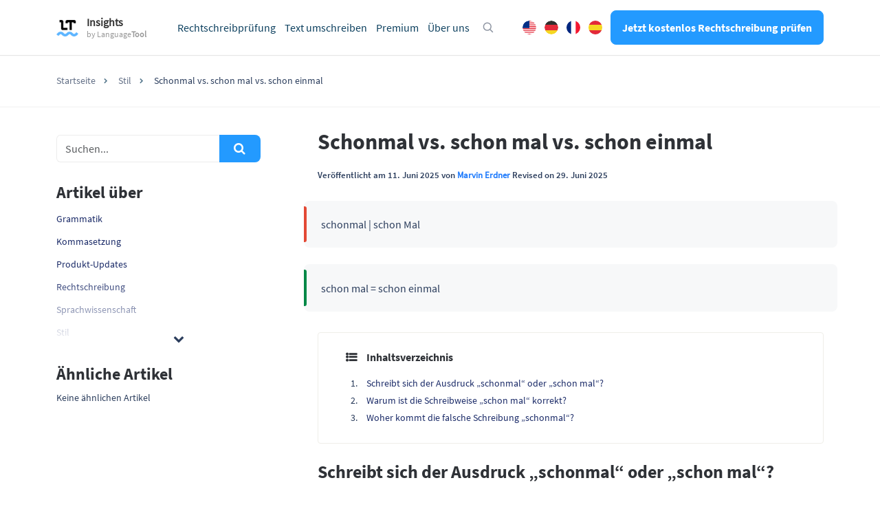

--- FILE ---
content_type: text/html; charset=UTF-8
request_url: https://languagetool.org/insights/de/beitrag/schonmal-schon-mal/
body_size: 14123
content:
<!DOCTYPE html>
<html lang="de-DE">
    <head>
                    <title>Schonmal vs. schon mal vs. schon einmal</title>
<meta charset="UTF-8">
<script>
            var pageId = "99281";
    
        
                            
    
    var 
        pageType = 'Knowledge Base',
        knowledgeBase = true,
        siteLang = 'de',
        siteLocale = 'de-DE',
        homeUrl = 'https://languagetool.org/insights/de/';
        adminAjaxUrl = 'https://languagetool.org/insights/wp-admin/admin-ajax.php';

        dataLayer = [{
        'pageCategory': pageType
    }];
    
</script>

<link rel="icon" href="/insights/site-images/icons/app_icon.png" type="image/png">
<link rel="apple-touch-icon" href="/insights/site-images/icons/apple-touch-icon.png">
<link rel="apple-touch-icon" sizes="57x57" href="/insights/site-images/icons/apple-touch-icon-57x57.png">
<link rel="apple-touch-icon" sizes="120x120" href="/insights/site-images/icons/apple-touch-icon-120x120.png">
<link rel="apple-touch-icon" sizes="152x152" href="/insights/site-images/icons/apple-touch-icon-152x152.png">
<link rel="apple-touch-icon" sizes="180x180" href="/insights/site-images/icons/apple-touch-icon-180x180.png"><link rel="alternate" type="application/rss+xml" title="Atom" href="https://languagetool.org/insights/de/feed/atom/"/>
<meta name="viewport" content="width=device-width, initial-scale=1.0, maximum-scale=2.0" />


<meta name='robots' content='index, follow, max-image-preview:large, max-snippet:-1, max-video-preview:-1' />
	<style>img:is([sizes="auto" i], [sizes^="auto," i]) { contain-intrinsic-size: 3000px 1500px }</style>
	<link rel="alternate" hreflang="de" href="https://languagetool.org/insights/de/beitrag/schonmal-schon-mal/" />
<link rel="alternate" hreflang="x-default" href="https://languagetool.org/insights/de/beitrag/schonmal-schon-mal/" />

	<meta name="description" content="Schonmal ist falsch. Korrekt sind nur schon mal und schon einmal, wobei im schriftlichen Kontext schon einmal die bessere Option ist." />
	<link rel="canonical" href="https://languagetool.org/insights/de/beitrag/schonmal-schon-mal/" />
	<meta property="og:locale" content="de_DE" />
	<meta property="og:type" content="article" />
	<meta property="og:title" content="Schonmal vs. schon mal vs. schon einmal" />
	<meta property="og:description" content="schonmal | schon Mal schon mal = schon einmal Schreibt sich der Ausdruck „schonmal“ oder „schon mal“? Es gibt schon komische Spiele aus der Jugendzeit:" />
	<meta property="og:url" content="https://languagetool.org/insights/de/beitrag/schonmal-schon-mal/" />
	<meta property="og:site_name" content="LanguageTool" />
	<meta property="article:published_time" content="2025-06-11T11:04:17+00:00" />
	<meta property="article:modified_time" content="2025-06-29T14:08:07+00:00" />
	<meta name="author" content="Marvin Erdner" />
	<meta name="twitter:card" content="summary_large_image" />
	<meta name="twitter:label1" content="Written by" />
	<meta name="twitter:data1" content="Marvin Erdner" />
	<meta name="twitter:label2" content="Est. reading time" />
	<meta name="twitter:data2" content="2 minutes" />
	<script type="application/ld+json" class="yoast-schema-graph">{"@context":"https://schema.org","@graph":[{"@type":"WebPage","@id":"https://languagetool.org/insights/de/beitrag/schonmal-schon-mal/","url":"https://languagetool.org/insights/de/beitrag/schonmal-schon-mal/","name":"Schonmal vs. schon mal vs. schon einmal","isPartOf":{"@id":"https://languagetool.org/insights/de/#website"},"datePublished":"2025-06-11T11:04:17+00:00","dateModified":"2025-06-29T14:08:07+00:00","author":{"@id":"https://languagetool.org/insights/de/#/schema/person/76eeaf33572bc52d2e59f313076bbd4c"},"description":"Schonmal ist falsch. Korrekt sind nur schon mal und schon einmal, wobei im schriftlichen Kontext schon einmal die bessere Option ist.","breadcrumb":{"@id":"https://languagetool.org/insights/de/beitrag/schonmal-schon-mal/#breadcrumb"},"inLanguage":"de-DE","potentialAction":[{"@type":"ReadAction","target":["https://languagetool.org/insights/de/beitrag/schonmal-schon-mal/"]}]},{"@type":"BreadcrumbList","@id":"https://languagetool.org/insights/de/beitrag/schonmal-schon-mal/#breadcrumb","itemListElement":[{"@type":"ListItem","position":1,"name":"Home","item":"https://languagetool.org/insights/de/"},{"@type":"ListItem","position":2,"name":"Schonmal vs. schon mal vs. schon einmal"}]},{"@type":"WebSite","@id":"https://languagetool.org/insights/de/#website","url":"https://languagetool.org/insights/de/","name":"LanguageTool","description":"Insights into Good Writing","potentialAction":[{"@type":"SearchAction","target":{"@type":"EntryPoint","urlTemplate":"https://languagetool.org/insights/de/?s={search_term_string}"},"query-input":{"@type":"PropertyValueSpecification","valueRequired":true,"valueName":"search_term_string"}}],"inLanguage":"de-DE"},{"@type":"Person","@id":"https://languagetool.org/insights/de/#/schema/person/76eeaf33572bc52d2e59f313076bbd4c","name":"Marvin Erdner","image":{"@type":"ImageObject","inLanguage":"de-DE","@id":"https://languagetool.org/insights/de/#/schema/person/image/","url":"https://secure.gravatar.com/avatar/43d4aaad141f13d9d004ac4774dcde9c69d64d5bbd517fe8431cec7758b59604?s=96&d=mm&r=g","contentUrl":"https://secure.gravatar.com/avatar/43d4aaad141f13d9d004ac4774dcde9c69d64d5bbd517fe8431cec7758b59604?s=96&d=mm&r=g","caption":"Marvin Erdner"},"description":"Writing is simply in his blood! After finishing high school, Marvin first traveled to South America before studying English and Spanish linguistics in Augsburg. After graduating, this native of northern Germany returned to the north—this time not to Hanover, but to Hamburg. When he's not questioning German spelling rules, he's probably on Netflix, using Babbel, or traveling abroad. But his greatest passion is writing. Was that mentioned already?","url":"https://languagetool.org/insights/de/author/marvin/"}]}</script>


<style id='classic-theme-styles-inline-css' type='text/css'>
/*! This file is auto-generated */
.wp-block-button__link{color:#fff;background-color:#32373c;border-radius:9999px;box-shadow:none;text-decoration:none;padding:calc(.667em + 2px) calc(1.333em + 2px);font-size:1.125em}.wp-block-file__button{background:#32373c;color:#fff;text-decoration:none}
</style>
<style id='global-styles-inline-css' type='text/css'>
:root{--wp--preset--aspect-ratio--square: 1;--wp--preset--aspect-ratio--4-3: 4/3;--wp--preset--aspect-ratio--3-4: 3/4;--wp--preset--aspect-ratio--3-2: 3/2;--wp--preset--aspect-ratio--2-3: 2/3;--wp--preset--aspect-ratio--16-9: 16/9;--wp--preset--aspect-ratio--9-16: 9/16;--wp--preset--color--black: #000000;--wp--preset--color--cyan-bluish-gray: #abb8c3;--wp--preset--color--white: #ffffff;--wp--preset--color--pale-pink: #f78da7;--wp--preset--color--vivid-red: #cf2e2e;--wp--preset--color--luminous-vivid-orange: #ff6900;--wp--preset--color--luminous-vivid-amber: #fcb900;--wp--preset--color--light-green-cyan: #7bdcb5;--wp--preset--color--vivid-green-cyan: #00d084;--wp--preset--color--pale-cyan-blue: #8ed1fc;--wp--preset--color--vivid-cyan-blue: #0693e3;--wp--preset--color--vivid-purple: #9b51e0;--wp--preset--gradient--vivid-cyan-blue-to-vivid-purple: linear-gradient(135deg,rgba(6,147,227,1) 0%,rgb(155,81,224) 100%);--wp--preset--gradient--light-green-cyan-to-vivid-green-cyan: linear-gradient(135deg,rgb(122,220,180) 0%,rgb(0,208,130) 100%);--wp--preset--gradient--luminous-vivid-amber-to-luminous-vivid-orange: linear-gradient(135deg,rgba(252,185,0,1) 0%,rgba(255,105,0,1) 100%);--wp--preset--gradient--luminous-vivid-orange-to-vivid-red: linear-gradient(135deg,rgba(255,105,0,1) 0%,rgb(207,46,46) 100%);--wp--preset--gradient--very-light-gray-to-cyan-bluish-gray: linear-gradient(135deg,rgb(238,238,238) 0%,rgb(169,184,195) 100%);--wp--preset--gradient--cool-to-warm-spectrum: linear-gradient(135deg,rgb(74,234,220) 0%,rgb(151,120,209) 20%,rgb(207,42,186) 40%,rgb(238,44,130) 60%,rgb(251,105,98) 80%,rgb(254,248,76) 100%);--wp--preset--gradient--blush-light-purple: linear-gradient(135deg,rgb(255,206,236) 0%,rgb(152,150,240) 100%);--wp--preset--gradient--blush-bordeaux: linear-gradient(135deg,rgb(254,205,165) 0%,rgb(254,45,45) 50%,rgb(107,0,62) 100%);--wp--preset--gradient--luminous-dusk: linear-gradient(135deg,rgb(255,203,112) 0%,rgb(199,81,192) 50%,rgb(65,88,208) 100%);--wp--preset--gradient--pale-ocean: linear-gradient(135deg,rgb(255,245,203) 0%,rgb(182,227,212) 50%,rgb(51,167,181) 100%);--wp--preset--gradient--electric-grass: linear-gradient(135deg,rgb(202,248,128) 0%,rgb(113,206,126) 100%);--wp--preset--gradient--midnight: linear-gradient(135deg,rgb(2,3,129) 0%,rgb(40,116,252) 100%);--wp--preset--font-size--small: 13px;--wp--preset--font-size--medium: 20px;--wp--preset--font-size--large: 36px;--wp--preset--font-size--x-large: 42px;--wp--preset--spacing--20: 0.44rem;--wp--preset--spacing--30: 0.67rem;--wp--preset--spacing--40: 1rem;--wp--preset--spacing--50: 1.5rem;--wp--preset--spacing--60: 2.25rem;--wp--preset--spacing--70: 3.38rem;--wp--preset--spacing--80: 5.06rem;--wp--preset--shadow--natural: 6px 6px 9px rgba(0, 0, 0, 0.2);--wp--preset--shadow--deep: 12px 12px 50px rgba(0, 0, 0, 0.4);--wp--preset--shadow--sharp: 6px 6px 0px rgba(0, 0, 0, 0.2);--wp--preset--shadow--outlined: 6px 6px 0px -3px rgba(255, 255, 255, 1), 6px 6px rgba(0, 0, 0, 1);--wp--preset--shadow--crisp: 6px 6px 0px rgba(0, 0, 0, 1);}:where(.is-layout-flex){gap: 0.5em;}:where(.is-layout-grid){gap: 0.5em;}body .is-layout-flex{display: flex;}.is-layout-flex{flex-wrap: wrap;align-items: center;}.is-layout-flex > :is(*, div){margin: 0;}body .is-layout-grid{display: grid;}.is-layout-grid > :is(*, div){margin: 0;}:where(.wp-block-columns.is-layout-flex){gap: 2em;}:where(.wp-block-columns.is-layout-grid){gap: 2em;}:where(.wp-block-post-template.is-layout-flex){gap: 1.25em;}:where(.wp-block-post-template.is-layout-grid){gap: 1.25em;}.has-black-color{color: var(--wp--preset--color--black) !important;}.has-cyan-bluish-gray-color{color: var(--wp--preset--color--cyan-bluish-gray) !important;}.has-white-color{color: var(--wp--preset--color--white) !important;}.has-pale-pink-color{color: var(--wp--preset--color--pale-pink) !important;}.has-vivid-red-color{color: var(--wp--preset--color--vivid-red) !important;}.has-luminous-vivid-orange-color{color: var(--wp--preset--color--luminous-vivid-orange) !important;}.has-luminous-vivid-amber-color{color: var(--wp--preset--color--luminous-vivid-amber) !important;}.has-light-green-cyan-color{color: var(--wp--preset--color--light-green-cyan) !important;}.has-vivid-green-cyan-color{color: var(--wp--preset--color--vivid-green-cyan) !important;}.has-pale-cyan-blue-color{color: var(--wp--preset--color--pale-cyan-blue) !important;}.has-vivid-cyan-blue-color{color: var(--wp--preset--color--vivid-cyan-blue) !important;}.has-vivid-purple-color{color: var(--wp--preset--color--vivid-purple) !important;}.has-black-background-color{background-color: var(--wp--preset--color--black) !important;}.has-cyan-bluish-gray-background-color{background-color: var(--wp--preset--color--cyan-bluish-gray) !important;}.has-white-background-color{background-color: var(--wp--preset--color--white) !important;}.has-pale-pink-background-color{background-color: var(--wp--preset--color--pale-pink) !important;}.has-vivid-red-background-color{background-color: var(--wp--preset--color--vivid-red) !important;}.has-luminous-vivid-orange-background-color{background-color: var(--wp--preset--color--luminous-vivid-orange) !important;}.has-luminous-vivid-amber-background-color{background-color: var(--wp--preset--color--luminous-vivid-amber) !important;}.has-light-green-cyan-background-color{background-color: var(--wp--preset--color--light-green-cyan) !important;}.has-vivid-green-cyan-background-color{background-color: var(--wp--preset--color--vivid-green-cyan) !important;}.has-pale-cyan-blue-background-color{background-color: var(--wp--preset--color--pale-cyan-blue) !important;}.has-vivid-cyan-blue-background-color{background-color: var(--wp--preset--color--vivid-cyan-blue) !important;}.has-vivid-purple-background-color{background-color: var(--wp--preset--color--vivid-purple) !important;}.has-black-border-color{border-color: var(--wp--preset--color--black) !important;}.has-cyan-bluish-gray-border-color{border-color: var(--wp--preset--color--cyan-bluish-gray) !important;}.has-white-border-color{border-color: var(--wp--preset--color--white) !important;}.has-pale-pink-border-color{border-color: var(--wp--preset--color--pale-pink) !important;}.has-vivid-red-border-color{border-color: var(--wp--preset--color--vivid-red) !important;}.has-luminous-vivid-orange-border-color{border-color: var(--wp--preset--color--luminous-vivid-orange) !important;}.has-luminous-vivid-amber-border-color{border-color: var(--wp--preset--color--luminous-vivid-amber) !important;}.has-light-green-cyan-border-color{border-color: var(--wp--preset--color--light-green-cyan) !important;}.has-vivid-green-cyan-border-color{border-color: var(--wp--preset--color--vivid-green-cyan) !important;}.has-pale-cyan-blue-border-color{border-color: var(--wp--preset--color--pale-cyan-blue) !important;}.has-vivid-cyan-blue-border-color{border-color: var(--wp--preset--color--vivid-cyan-blue) !important;}.has-vivid-purple-border-color{border-color: var(--wp--preset--color--vivid-purple) !important;}.has-vivid-cyan-blue-to-vivid-purple-gradient-background{background: var(--wp--preset--gradient--vivid-cyan-blue-to-vivid-purple) !important;}.has-light-green-cyan-to-vivid-green-cyan-gradient-background{background: var(--wp--preset--gradient--light-green-cyan-to-vivid-green-cyan) !important;}.has-luminous-vivid-amber-to-luminous-vivid-orange-gradient-background{background: var(--wp--preset--gradient--luminous-vivid-amber-to-luminous-vivid-orange) !important;}.has-luminous-vivid-orange-to-vivid-red-gradient-background{background: var(--wp--preset--gradient--luminous-vivid-orange-to-vivid-red) !important;}.has-very-light-gray-to-cyan-bluish-gray-gradient-background{background: var(--wp--preset--gradient--very-light-gray-to-cyan-bluish-gray) !important;}.has-cool-to-warm-spectrum-gradient-background{background: var(--wp--preset--gradient--cool-to-warm-spectrum) !important;}.has-blush-light-purple-gradient-background{background: var(--wp--preset--gradient--blush-light-purple) !important;}.has-blush-bordeaux-gradient-background{background: var(--wp--preset--gradient--blush-bordeaux) !important;}.has-luminous-dusk-gradient-background{background: var(--wp--preset--gradient--luminous-dusk) !important;}.has-pale-ocean-gradient-background{background: var(--wp--preset--gradient--pale-ocean) !important;}.has-electric-grass-gradient-background{background: var(--wp--preset--gradient--electric-grass) !important;}.has-midnight-gradient-background{background: var(--wp--preset--gradient--midnight) !important;}.has-small-font-size{font-size: var(--wp--preset--font-size--small) !important;}.has-medium-font-size{font-size: var(--wp--preset--font-size--medium) !important;}.has-large-font-size{font-size: var(--wp--preset--font-size--large) !important;}.has-x-large-font-size{font-size: var(--wp--preset--font-size--x-large) !important;}
:where(.wp-block-post-template.is-layout-flex){gap: 1.25em;}:where(.wp-block-post-template.is-layout-grid){gap: 1.25em;}
:where(.wp-block-columns.is-layout-flex){gap: 2em;}:where(.wp-block-columns.is-layout-grid){gap: 2em;}
:root :where(.wp-block-pullquote){font-size: 1.5em;line-height: 1.6;}
</style>
<link rel='stylesheet' id='magnific-popup-css' href='https://languagetool.org/insights/wp-content/themes/blog-learneo-2024/dist/css/magnific-popup.css?ver=6.8.2' type='text/css' media='all' />
<link rel='stylesheet' id='font-awesome-scribbr-css' href='https://languagetool.org/insights/wp-content/themes/blog-learneo-2024/dist/css/font-awesome/css/font-awesome.min.css?ver=6.8.2' type='text/css' media='all' />
<link rel='stylesheet' id='scribbr-theme-css' href='https://languagetool.org/insights/wp-content/themes/blog-learneo-2024/dist/css/theme.css?ver=1758104697' type='text/css' media='all' />
<script type="text/javascript" id="wpml-cookie-js-extra">
/* <![CDATA[ */
var wpml_cookies = {"wp-wpml_current_language":{"value":"de","expires":1,"path":"\/"}};
var wpml_cookies = {"wp-wpml_current_language":{"value":"de","expires":1,"path":"\/"}};
/* ]]> */
</script>
<script type="text/javascript" src="https://languagetool.org/insights/wp-content/plugins/sitepress-multilingual-cms/res/js/cookies/language-cookie.js?ver=4.6.15" id="wpml-cookie-js" defer="defer" data-wp-strategy="defer"></script>
<script type="text/javascript" src="https://languagetool.org/insights/wp-content/themes/blog-learneo-2024/dist/js/vendor/jquery.min.js" id="jquery-js"></script>
<script type="text/javascript" src="https://languagetool.org/insights/wp-content/themes/blog-learneo-2024/dist/js/vendor/popper/popper.min.js?ver=6.8.2" id="popper-js"></script>
<script type="text/javascript" src="https://languagetool.org/insights/wp-content/themes/blog-learneo-2024/dist/js/vendor/bootstrap/util.js?ver=1.0.0" id="bootstrap-util-js"></script>
<script type="text/javascript" src="https://languagetool.org/insights/wp-content/themes/blog-learneo-2024/dist/js/vendor/bootstrap/modal.js?ver=6.8.2" id="bootstrap-modal-js"></script>
<script type="text/javascript" src="https://languagetool.org/insights/wp-content/themes/blog-learneo-2024/dist/js/vendor/bootstrap/tab.js?ver=6.8.2" id="bootstrap-tabs-js"></script>
<script type="text/javascript" src="https://languagetool.org/insights/wp-content/themes/blog-learneo-2024/dist/js/vendor/sticky-kit/sticky-kit.min.js?ver=6.8.2" id="sticky-kit-js"></script>
<script type="text/javascript" src="https://languagetool.org/insights/wp-content/themes/blog-learneo-2024/js/knowledgebase.js?ver=6.8.2" id="knowledgebase-js"></script>
<link rel="https://api.w.org/" href="https://languagetool.org/insights/de/wp-json/" /><link rel='shortlink' href='https://languagetool.org/insights/de/?p=99281' />
<noscript><style id="rocket-lazyload-nojs-css">.rll-youtube-player, [data-lazy-src]{display:none !important;}</style></noscript>


    		    <script>
        var _paq = window._paq = window._paq || [];
        /* tracker methods like "setCustomDimension" should be called before "trackPageView" */
        _paq.push(['setCookiePath', '/insights']);
        _paq.push(['trackPageView']);
        _paq.push(['enableLinkTracking']);
        (function() {
        var u="https://analytics.languagetoolplus.com/matomo/";
        _paq.push(['setTrackerUrl', u+'matomo.php']);
        _paq.push(['setSiteId', '23']);
        var d=document, g=d.createElement('script'), s=d.getElementsByTagName('script')[0];
        g.type='text/javascript'; g.async=true; g.src=u+'matomo.js'; s.parentNode.insertBefore(g,s);
        })();
    </script>
    <script>
        (function (w, d, s, l, i) {
            w[l] = w[l] || [];
            w[l].push({
                'gtm.start': new Date().getTime(), event: 'gtm.js'
            });
            var f = d.getElementsByTagName(s)[0],
                j = d.createElement(s), dl = l != 'dataLayer' ? '&l=' + l : '';
            j.async = true;
            j.src = '//www.googletagmanager.com/gtm.js?id=' + i + dl;
            f.parentNode.insertBefore(j, f);
        })(window, document, 'script', 'dataLayer', 'GTM-WSQ9CCW');
    </script>
    
            </head>

    <body class="wp-singular post-template-default single single-post postid-99281 single-format-standard wp-theme-blog-learneo-2024  lang-de page-style-- knowledgebase" data-template="base.twig" >
                    <noscript>
                <iframe src="//www.googletagmanager.com/ns.html?id=GTM-WSQ9CCW" height="0" width="0" style="display:none;visibility:hidden"></iframe>
            </noscript>
                                <header class="site-header">
        <nav class="nav main-nav">
            <div class="container pl-xl-0 pr-xl-0">
                
                <div class="mobile-nav-container">

                    <div class="lt-head-brand">
                        <a class="navbar-brand" href="https://languagetool.org/insights/" data-wpel-link="internal" rel="internal">
                            <img src='https://languagetool.org/insights/wp-content/themes/blog-learneo-2024/img/LT_logo.png' height="24" width="32" class="lt-logo__icon" alt="LanguageTool" loading="eager" />
                            <div class="lt-logo__text">
                                <span class="lt-logo__text__main-title">Insights</span>
                                <span class="lt-logo__text__sub-title">by <span class="lt-font--medium">Language<strong>Tool</strong></span></span>
                            </div>
                        </a>
                    </div>

                    <ul class="nav__list mobile-nav__level mobile-nav__level--1">
                                    <li id="menu-item-2044" class="nav__item dropdown-on-hover nav-dropdown  menu-item menu-item-type-custom menu-item-object-custom menu-item-2044" data-item-id="2044"  onclick="">
                            <a href="https://languagetool.org/de/?utm_source=blog&amp;utm_medium=main_navigation?utm_source=blog&amp;utm_medium=top_nav" class="nav__link dropdown__toggle" data-wpel-link="internal" rel="internal">
                    Rechtschreibprüfung 
                </a>
                                </li>
                <li id="menu-item-2045" class="nav__item dropdown-on-hover nav-dropdown  menu-item menu-item-type-custom menu-item-object-custom menu-item-2045" data-item-id="2045"  onclick="">
                            <a href="https://languagetool.org/de/text-umformulieren/?utm_source=blog&amp;utm_medium=main_navigation?utm_source=blog&amp;utm_medium=top_nav" class="nav__link dropdown__toggle" data-wpel-link="internal" rel="internal">
                    Text umschreiben 
                </a>
                                </li>
                <li id="menu-item-2046" class="nav__item dropdown-on-hover nav-dropdown  menu-item menu-item-type-custom menu-item-object-custom menu-item-2046" data-item-id="2046"  onclick="">
                            <a href="https://languagetool.org/de/premium_new/?utm_source=blog&amp;utm_medium=main_navigation?utm_source=blog&amp;utm_medium=top_nav" class="nav__link dropdown__toggle" data-wpel-link="internal" rel="internal">
                    Premium 
                </a>
                                </li>
                <li id="menu-item-2052" class="nav__item dropdown-on-hover nav-dropdown  menu-item menu-item-type-custom menu-item-object-custom menu-item-2052" data-item-id="2052"  onclick="">
                            <a href="https://languagetool.org/de/about/?utm_source=blog&amp;utm_medium=main_navigation?utm_source=blog&amp;utm_medium=top_nav" class="nav__link dropdown__toggle" data-wpel-link="internal" rel="internal">
                    Über uns 
                </a>
                                </li>
    
    <script>
        //set active current menu id and ancestor
        function custom_menu_set_active_state(item) {
            //cg and kb menu shared items = set to kb
            if(item.length >= 2) {
                item = item[1];
            }
            $(item).addClass('active-menu-item');
            if ($(item).hasClass('dropdown__item')) {
                $(item).closest('li.nav-dropdown').addClass('active-parent-item');
            }
        }
        var parentID = "320",
            currentItemID = pageId.replace(/\D/g, ''),
            activeItem = $(".main-nav").find(`[data-item-id='${currentItemID}']`);
        if(activeItem.length > 0) {
            custom_menu_set_active_state(activeItem);
        } else if (activeItem.length == 0 && parentID ) {
            var parentItem = $(".main-nav").find(`[data-item-id='${parentID}']`);
            if(parentItem.length > 0) {
                custom_menu_set_active_state(parentItem);
            }
        }
    </script>


                    </ul>
                    <div class="lt-head-actions">
                        <button class="icon icon--search icon--with-margin hide-on-mobile" onclick="showSearchBoxModal()" aria-label="Open search modal"></button>
                        <ul class="lt-language-switch">
                            <li class="lt-language-switch__item"><a href="https://languagetool.org/insights/" class="lt-language-switch__item__english" hreflang="en" title="English" data-wpel-link="internal" rel="internal">English</a></li>
                            <li class="lt-language-switch__item"><a href="https://languagetool.org/insights/de/" class="lt-language-switch__item__german" hreflang="de" title="Deutsch" data-wpel-link="internal" rel="internal">German</a></li>
                            <li class="lt-language-switch__item"><a href="https://languagetool.org/insights/fr/" class="lt-language-switch__item__french" hreflang="fr" title="Française" data-wpel-link="internal" rel="internal">French</a></li>
                            <li class="lt-language-switch__item"><a href="https://languagetool.org/insights/es/" class="lt-language-switch__item__spanish" hreflang="es" title="Español" data-wpel-link="internal" rel="internal">Spanish</a></li>
                        </ul>
                        <a class="btn btn--blue btn--small sign-up-btn" href="https://languagetool.org/de/?utm_source=blog&amp;utm_medium=navigation_button" target="_blank" onclick="trackSignUpLinksInAmplitude(this, &#039;desktop&#039;)" data-wpel-link="internal" rel="internal">
                            Jetzt kostenlos Rechtschreibung prüfen
                        </a>
                    </div>
                </div>
            </div>
        </nav>
    </header>

    <header class="mobile-header">
    <div class="mobile-navbar">
        <a class="navbar-brand" href="https://languagetool.org/insights/de/" data-wpel-link="internal" rel="internal">
            <img src="https://languagetool.org/insights/wp-content/themes/blog-learneo-2024/img/LT_logo.png" height="45"  class="logo" alt="QuillBot logo" loading="eager" />
        </a>
    </div>

    <nav>
        <button class="mobile-nav-toggle" id="gh-burger" aria-label="Open menu">
            <span class="hamburger-icon"></span>
        </button>

        <div class="mobile-nav">
            <div class="mobile-nav__header">
                <img src="https://languagetool.org/insights/wp-content/themes/blog-learneo-2024/img/LT_logo.png" height="auto" width="42" class="logo" alt="Logo LanguageTool - Icon only">
            </div>

            <div class="mobile-nav__body">
                <div class="mobile-nav__panels-container">
                    <div class="mobile-nav__panel mobile-nav__panel--level1">
                        <ul class="mobile-nav__list">
                            
    
                    <li class="mobile-nav__item  menu-item menu-item-type-custom menu-item-object-custom menu-item-2044">
                <a href="https://languagetool.org/de/?utm_source=blog&amp;utm_medium=main_navigation?utm_source=blog&amp;utm_medium=top_nav" class="mobile-nav__link" data-wpel-link="internal" rel="internal">
                    Rechtschreibprüfung
                </a>
            </li>
        
    

    
                    <li class="mobile-nav__item  menu-item menu-item-type-custom menu-item-object-custom menu-item-2045">
                <a href="https://languagetool.org/de/text-umformulieren/?utm_source=blog&amp;utm_medium=main_navigation?utm_source=blog&amp;utm_medium=top_nav" class="mobile-nav__link" data-wpel-link="internal" rel="internal">
                    Text umschreiben
                </a>
            </li>
        
    

    
                    <li class="mobile-nav__item  menu-item menu-item-type-custom menu-item-object-custom menu-item-2046">
                <a href="https://languagetool.org/de/premium_new/?utm_source=blog&amp;utm_medium=main_navigation?utm_source=blog&amp;utm_medium=top_nav" class="mobile-nav__link" data-wpel-link="internal" rel="internal">
                    Premium
                </a>
            </li>
        
    

    
                    <li class="mobile-nav__item  menu-item menu-item-type-custom menu-item-object-custom menu-item-2052">
                <a href="https://languagetool.org/de/about/?utm_source=blog&amp;utm_medium=main_navigation?utm_source=blog&amp;utm_medium=top_nav" class="mobile-nav__link" data-wpel-link="internal" rel="internal">
                    Über uns
                </a>
            </li>
        
    










                        </ul>

                        <ul class="lt-language-switch mobile-devices">
                            <li class="lt-language-switch__item"><a href="https://languagetool.org/insights/" class="lt-language-switch__item__english" hreflang="en" title="English" data-wpel-link="internal" rel="internal">English</a></li>
                            <li class="lt-language-switch__item"><a href="https://languagetool.org/insights/de/" class="lt-language-switch__item__german" hreflang="de" title="Deutsch" data-wpel-link="internal" rel="internal">German</a></li>
                            <li class="lt-language-switch__item"><a href="https://languagetool.org/insights/fr/" class="lt-language-switch__item__french" hreflang="fr" title="Française" data-wpel-link="internal" rel="internal">French</a></li>
                            <li class="lt-language-switch__item"><a href="https://languagetool.org/insights/es/" class="lt-language-switch__item__spanish" hreflang="es" title="Español" data-wpel-link="internal" rel="internal">Spanish</a></li>
                        </ul>
                        <div class="sign-up-btn-container">
                            <a class="btn btn--blue btn--small sign-up-btn" target="_blank" href="https://languagetool.org/de/?utm_source=blog&amp;utm_medium=navigation_button" onclick="trackSignUpLinksInAmplitude(this, &#039;mobile&#039;)" data-wpel-link="internal" rel="internal">
                                Jetzt kostenlos Rechtschreibung prüfen
                            </a>
                        </div>
                        <ul class="mobile-nav__list dropdown__column--secundary">
                            
    
                    <li class="mobile-nav__item footer-img ios menu-item menu-item-type-custom menu-item-object-custom menu-item-36931">
                <a href="https://apps.apple.com/app/id1534275760?utm_source=blog&amp;utm_medium=top_nav" class="mobile-nav__link" data-wpel-link="external" rel="external noopener noreferrer">
                    iOS
                </a>
            </li>
        
    

    
                    <li class="mobile-nav__item footer-img mac menu-item menu-item-type-custom menu-item-object-custom menu-item-36932">
                <a href="https://languagetool.org/de/mac-desktop?utm_source=blog&amp;utm_medium=top_nav" class="mobile-nav__link" data-wpel-link="internal" rel="internal">
                    macOS
                </a>
            </li>
        
    

    
                    <li class="mobile-nav__item footer-img windows menu-item menu-item-type-custom menu-item-object-custom menu-item-36933">
                <a href="https://languagetool.org/de/windows-desktop?utm_source=blog&amp;utm_medium=top_nav" class="mobile-nav__link" data-wpel-link="internal" rel="internal">
                    Windows
                </a>
            </li>
        
    










                        </ul>
                        <div class="search-button-mobile fa fa-search hidden-lg-up text-primary">

                        </div>
                    </div>
                    <div class="mobile-nav__panel mobile-nav__panel--level2">

                                                                                    
                                                                                                                                                
                                                                                                                                                
                                                                                                                                                
                                                                                    

                                                                                    
                                                            
                                                                                    
                                                            
                                                                                    
                                                            
                                            </div>
                </div>
            </div>
        </div>
    </nav>
</header>

<script>
    $(function () {
        $('.js-languageSwitch-mobile').on("change", function () {
            var url = $(this).val();
            window.location.replace(url);
        });
    });

</script>
        
                            
        <div class="page-header">
    <div class="container">
        <div class="row justify-content-center">
            <div class="col col-lg-12">
                <h2>Stil</h2>            </div>
        </div>
    </div>
</div>

                                        <div class="breadcrumb">
        <div class="container">
            <div class="row justify-content-center">
                <div class="col-lg-12">
                    <ol class="breadcrumb__list" id="breadcrumbs" itemscope itemtype="http://schema.org/BreadcrumbList">
                                                                                                        <li class="breadcrumb__item" itemprop="itemListElement" itemscope itemtype="http://schema.org/ListItem">
                                <a href="https://languagetool.org/insights/de/" itemprop="item" class="breadcrumb__link" data-wpel-link="internal" rel="internal">
                                    <span itemprop="name">Startseite</span>
                                </a>
                                <meta itemprop="position" content="1" />
                            </li>
                                                                                <li class="breadcrumb__item" itemprop="itemListElement" itemscope itemtype="http://schema.org/ListItem">
                                <a href="https://languagetool.org/insights/de/kategorie/stil/" itemprop="item" itemscope="" itemtype="https://schema.org/WebPage" itemid="https://languagetool.org/insights/de/kategorie/stil/" class="breadcrumb__link" data-wpel-link="internal" rel="internal">
                                    <span itemprop="name">Stil</span>
                                </a>
                                <meta itemprop="position" content="2" />
                            </li>
                                                                            <li class="breadcrumb__item breadcrumb__item--current-page" itemprop="itemListElement" itemscope itemtype="http://schema.org/ListItem">
                                                                    <span itemprop="name">Schonmal vs. schon mal vs. schon einmal</span>
                                                                <meta itemprop="position" content="3" />
                            </li>
                                            </ol>
                    <div class="clearfix"></div>
                </div>
            </div>
        </div>
    </div>

                    
                <div class="container">
        <div class="row justify-content-between flex-row-reverse">

            <main class="col-lg-8">
                
    <article role="main" id="post-99281" class="main-content post-99281 post type-post status-publish format-standard category-stil kb-article-styles">
                    <h1 class="post-title">Schonmal vs. schon mal vs. schon einmal</h1>
        
                                <p class="post-meta">
      Veröffentlicht am
    11. Juni 2025
    von
    <a href="https://languagetool.org/insights/de/author/marvin/" title="All articles by Marvin Erdner" data-wpel-link="internal" rel="internal">
      Marvin Erdner</a>
                
        Revised on
        29. Juni 2025
          </p>



        
        <section class="content-block">
                            <figure class="kb-textbox border-left red">schonmal | schon Mal</figure>
<figure class="kb-textbox border-left green">schon mal = schon einmal</figure>
<p><!--more--><div id="tocWrapper"><div class="postTableOfContents"><h2>Inhaltsverzeichnis</h2><div class="inner-wrap"><ol><li><span class="d-inline-block valign-top" id="tocIndex-1"><a href="#schreibt-sich-der-ausdruck-%E2%80%9Eschonmal%E2%80%9C-oder-%E2%80%9Eschon-mal%E2%80%9C">Schreibt sich der Ausdruck „schonmal“ oder „schon mal“?</a></span></li><li><span class="d-inline-block valign-top" id="tocIndex-2"><a href="#warum-ist-die-schreibweise-%E2%80%9Eschon-mal%E2%80%9C-korrekt">Warum ist die Schreibweise „schon mal“ korrekt?</a></span></li><li><span class="d-inline-block valign-top" id="tocIndex-3"><a href="#woher-kommt-die-falsche-schreibung-%E2%80%9Eschonmal%E2%80%9C">Woher kommt die falsche Schreibung „schonmal“?</a></span></li></ol></div></div></div></p>
<h2 id="schreibt-sich-der-ausdruck-%E2%80%9Eschonmal%E2%80%9C-oder-%E2%80%9Eschon-mal%E2%80%9C">Schreibt sich der Ausdruck „schonmal“ oder „schon mal“?</h2>
<p>Es gibt schon komische Spiele aus der Jugendzeit: Flaschendrehen, Beerpong oder <em>Never Have I Ever</em>, was sich wohl am besten mit „Hast du <strong>schon einmal</strong>?“ übersetzen lässt.</p>
<figure class="kb-textbox border-left blue"><em><em><em>Hast du <strong>schon einmal</strong> die Schule geschwänzt?</em></em></em></figure>
<p>Doch anstatt <em>schon einmal</em> können wir auch eine kürzere Formulierung verwenden. Jetzt müssen wir nur noch die genaue Rechtschreibung herausfinden. Welches Beispiel halten Sie also für richtig?</p>
<figure class="kb-textbox border-left blue"><em><em><em>Habt ihr <strong>schonmal</strong> harten Alkohol getrunken?</em></em></em></figure>
<figure class="kb-textbox border-left blue"><em><em><em>Hast du <strong>schon mal </strong>einen Liebesbrief erhalten?</em></em></em></figure>
<p>Nun zur Lösung:</p>
<p>Neben <em>schon einmal</em> ist nur <em>schon mal</em> korrekt. <em>Schonmal </em>existiert so nicht.</p>
<p>Allerdings empfehlen wir im schriftlichen Kontext stets die Form <em>schon einmal</em>, denn diese ist etwas weniger umgangssprachlich als <em>schon mal</em>.</p>
<h2 id="warum-ist-die-schreibweise-%E2%80%9Eschon-mal%E2%80%9C-korrekt">Warum ist die Schreibweise „schon mal“ korrekt?</h2>
<p>Bei dem Ausdruck <em>schon einmal</em> handelt es sich um eine Mehrwortverbindung aus zwei Adverbien (Umstandswörter), die zusammen eine adverbiale Bestimmung bilden. Sie bedeutet „irgendwann bereits“ oder „bis jetzt“.</p>
<figure class="kb-textbox border-left blue"><em><em><em>Habt ihr <strong>schon einmal</strong> (irgendwann bereits / bis jetzt) Flaschendrehen gespielt?</em></em></em></figure>
<p>Wird <em>einmal</em> nun zu <em>mal</em> abgekürzt, ändert sich nichts an den Wortarten oder der Rechtschreibung der Formulierung. Zwar sieht das <em>mal</em> auf den ersten Blick wie der Modalpartikel <em>mal</em> bzw. das <a href="https://languagetool.org/insights/de/beitrag/rechtschreibung-das-mal/" data-wpel-link="internal" rel="internal">Nomen <em>Mal</em></a> aus, allerdings benötigen wir beide in diesem Zusammenhang nicht.</p>
<figure class="kb-textbox border-left blue"><em><em><em>Hast du <strong>schon mal</strong> beim Spielen geschummelt?</em></em></em></figure>
<h2 id="woher-kommt-die-falsche-schreibung-%E2%80%9Eschonmal%E2%80%9C">Woher kommt die falsche Schreibung „schonmal“?</h2>
<p>Der Irrtum, <em>schon mal</em> könne als ein Wort geschrieben werden, kommt daher, dass eine Reihe an Verbindungen mit <em>mal</em> sehr wohl (auch) zusammengeschrieben werden können.</p>
<ul>
<li><em><strong>erst mal </strong></em>(empfohlen) &amp;<em> erstmal </em>(aber: <em>erst einmal</em>)</li>
<li><a href="https://languagetool.org/insights/de/beitrag/rechtschreibung-noch-mal/" data-wpel-link="internal" rel="internal"><em><strong>noch mal</strong></em></a> (empfohlen) &amp; <em>nochmal </em>(aber: <em>noch einmal</em>)</li>
</ul>
<p><em>Schon mal</em> verhält sich hingegen eher wie:</p>
<ul>
<li><em><em><em><strong>nun mal</strong> (nun einmal)</em></em></em></li>
<li><em><em><em><strong>wieder mal </strong>(wieder einmal)</em></em></em></li>
</ul>
<p>Da es keine grundlegende Regel gibt, wann zwei Adverbien zusammengeschrieben werden können und wann auf keinen Fall, empfiehlt es sich, Rat einzuholen. LanguageTool bietet mit seiner umfassenden Schreibprüfung eine Korrektur für Rechtschreibung, Grammatik und Wortwahl. Haben Sie es<em> schon mal</em> getestet? Wenn nicht, wird es höchste Zeit.</p>
<div class="lt-example">
<p><textarea class="lt-example__input" spellcheck="false">Hast du schon Mal Flaschendrehen gespielt?</textarea></p>
<div class="lt-example__footer"><span class="lt-example__footer__by"><br />
Korrektur durch <strong>LanguageTool</strong><br />
</span><br />
<a href="https://languagetool.org/" target="_blank" class="lt-button lt-button--primary" rel="internal" data-wpel-link="internal"><br />
Text prüfen mit LanguageTool<br />
</a></div>
</div>

                                    </section>

                	<div class="clear"></div>
                            
                <div class="social-media-buttons">
    <div class="bloggerei" style="margin-top: 3px; display:none"><a href="http://www.bloggerei.de/" title="Bloggerei.de" data-wpel-link="external" rel="external noopener noreferrer"><img src="https://www.bloggerei.de/bgpublicon.jpg" width="80" height="15" border="0" alt="Blogverzeichnis - Bloggerei.de" /></a></div>
</div>
<div class="clear"></div>            
                        <div id="scribbr-ratings">

    <div class="panel panel-default">
        <div class="panel-body row mx-0">
            <div class="col-ratings col-md-12">

                
                                        <h5>Ist dieser Artikel hilfreich?</h5>
                        <button class="btn btn--outline ratings-up rating-button" data-rating="1" data-type="post" data-id="99281">
                            <span class="kb-emoji kb-emoji-happy"></span> <span class="number">0</span>
                        </button>

                        <button class="btn btn--outline ratings-down rating-button" data-rating="0" data-type="post" data-id="99281">
                            <span class="kb-emoji kb-emoji-sad"></span> <span class="number">0</span>
                        </button>
                            </div>
                    </div>
    </div>




    <span class="feedback already-voted">You have already voted. Thanks :-)</span>
    <span class="feedback vote-saved">Your vote is saved :-)</span>
    <span class="feedback processing-vote">Processing your vote...</span>

</div>
                            
<div class="author-meta">
    <div class="author-avatar">
                        <img src="https://languagetool.org/insights/wp-content/uploads/2025/06/marvin-lt-blog.jpg" class="" alt="Marvin Erdner" />
                </div>
    <div class="author-bio">
                    <h2 class="author-name">
                <a href="https://languagetool.org/insights/de/author/marvin/" title="All articles by Marvin Erdner" itemprop="author" rel="internal" data-wpel-link="internal">
                    Marvin Erdner
                </a>
            </h2>
            Das Schreiben liegt ihm einfach im Blut! Nach dem Abitur zog es Marvin erst einmal nach Südamerika, bevor er dann in Augsburg englische und spanische Sprachwissenschaften studierte. Nach seinem Abschluss ging es als gebürtiges Nordlicht zurück nach Norddeutschland – dieses Mal statt nach Hannover nach Hamburg. Wenn er nicht gerade die deutsche Rechtschreibung hinterfragt, ist er wahrscheinlich auf Netflix, Babbel oder im Ausland unterwegs. Doch seine liebste Passion ist das Schreiben. Wurde das schon erwähnt?
                
    </div>
</div>            
            </article>

            </main>
            <aside role="complementary" class="col-lg-4 sidebar sidebar--left">
                                                <section class="sidebar-panel sidebar-panel--search col-lg-10">
            <div id="search-box">
                <form role="search" method="get" class="searchform" id="searchform" action="https://languagetool.org/insights/de/">
    <input type="text" value="" name="s" class="search__input" id="s" placeholder="Suchen...">
    <button class="btn btn--small btn--blue search__btn" type="submit" id="searchsubmit"  aria-label="Search"><i class="fa fa-search">   </i></button>
</form>
<div class="clear"></div>            </div>
        </section>
    
                        
                                                                    <section class="sidebar-panel sidebar-panel--about">
                    <h3>Artikel über</h3>
                    <ul>
                                <li>
                    <a id="sidebar-category-323" href="https://languagetool.org/insights/de/kategorie/grammatik/" title="View all articles about Grammatik" data-wpel-link="internal" rel="internal">
                    Grammatik
                                        </a>
                </li>
                                                                                <li>
                    <a id="sidebar-category-350" href="https://languagetool.org/insights/de/kategorie/kommasetzung/" title="View all articles about Kommasetzung" data-wpel-link="internal" rel="internal">
                    Kommasetzung
                                        </a>
                </li>
                                                                                <li>
                    <a id="sidebar-category-322" href="https://languagetool.org/insights/de/kategorie/produkt-updates/" title="View all articles about Produkt-Updates" data-wpel-link="internal" rel="internal">
                    Produkt-Updates
                                        </a>
                </li>
                                                                                <li>
                    <a id="sidebar-category-321" href="https://languagetool.org/insights/de/kategorie/rechtschreibung/" title="View all articles about Rechtschreibung" data-wpel-link="internal" rel="internal">
                    Rechtschreibung
                                        </a>
                </li>
                                                                                <li>
                    <a id="sidebar-category-319" href="https://languagetool.org/insights/de/kategorie/geschichte/" title="View all articles about Sprachwissenschaft" data-wpel-link="internal" rel="internal">
                    Sprachwissenschaft
                                        </a>
                </li>
                                                                                <li>
                    <a id="sidebar-category-320" href="https://languagetool.org/insights/de/kategorie/stil/" title="View all articles about Stil" data-wpel-link="internal" rel="internal">
                    Stil
                                        </a>
                </li>
                                                                                <li>
                    <a id="sidebar-category-324" href="https://languagetool.org/insights/de/kategorie/texte/" title="View all articles about Texte" data-wpel-link="internal" rel="internal">
                    Texte
                                        </a>
                </li>
                                                                                <li>
                    <a id="sidebar-category-3" href="https://languagetool.org/insights/de/kategorie/unkategorisiert/" title="View all articles about Unkategorisiert" data-wpel-link="internal" rel="internal">
                    Unkategorisiert
                                        </a>
                </li>
                                                                                <li>
                    <a id="sidebar-category-318" href="https://languagetool.org/insights/de/kategorie/wortwahl/" title="View all articles about Wortwahl" data-wpel-link="internal" rel="internal">
                    Wortwahl
                                        </a>
                </li>
                                    </ul>
                    <div class="action">
                        <i class="fa fa-chevron-down"></i>
                    </div>
                    </section>
                                            
    

                    <section class="sidebar-panel sidebar-panel--related">
            <h3>Ähnliche Artikel</h3>
            <div class='yarpp yarpp-related yarpp-related-website yarpp-related-none yarpp-template-list'>
<p>Keine ähnlichen Artikel</p>
</div>

        </section>
            
                
    
                            </aside>

        </div>
    </div>


            <div class="container cards-container featured-cards-container mb-0">
                    <div class="featured-cards">
                    <h2 class="featured-title">Das könnte dich auch interessieren:</h2>
                <div class="row justify-content-center">
                                                <div class="col-lg-4 col-md-6">
                        <a class="card card-1" id="featured-1" href="https://languagetool.org/insights/de/beitrag/als-erstes-gross-oder-klein/" data-wpel-link="internal" rel="internal">
                                                            <div class="card-header"></div>
                                                        <!--Card content-->
                            <div class="card-body">
                                <h4 class="card-title">‚Als Erstes‘ groß oder klein? | Tipps zur Unterscheidung</h4>
                                                                                                <small>Der Ausdruck ‚als Erstes‘ wird großgeschrieben, wenn dahinter kein Nomen folgt und er durch ‚zuerst‘ ersetzt werden kann.</small>
                            </div>
                            <div class="card-footer pt-0">
                                                                                            </div>
                        </a>
                    </div>
                                                                <div class="col-lg-4 col-md-6">
                        <a class="card card-2" id="featured-2" href="https://languagetool.org/insights/de/beitrag/im-folgenden-gross-oder-klein/" data-wpel-link="internal" rel="internal">
                                                            <div class="card-header"></div>
                                                        <!--Card content-->
                            <div class="card-body">
                                <h4 class="card-title">‚Im Folgenden‘ groß oder klein? | Einfach erklärt!</h4>
                                                                                                <small>Der Ausdruck ‚im Folgenden‘ wird großgeschrieben, wenn dahinter kein Nomen steht. Vor einem Nomen wird ,im folgenden‘ kleingeschrieben.</small>
                            </div>
                            <div class="card-footer pt-0">
                                                                                            </div>
                        </a>
                    </div>
                                                                <div class="col-lg-4 col-md-6">
                        <a class="card card-3" id="featured-3" href="https://languagetool.org/insights/de/beitrag/mithilfe-mit-hilfe/" data-wpel-link="internal" rel="internal">
                                                            <div class="card-header"></div>
                                                        <!--Card content-->
                            <div class="card-body">
                                <h4 class="card-title">Mit Hilfe oder mithilfe? Getrennt oder zusammen?</h4>
                                                                                                <small>Die Zusammenschreibung mithilfe wird empfohlen, wenn damit anhand/durch gemeint ist. Die Getrenntschreibung mit Hilfe ist ebenfalls korrekt.</small>
                            </div>
                            <div class="card-footer pt-0">
                                                                                            </div>
                        </a>
                    </div>
                                    </div>
    </div>

        </div>
            	    
                    
            <footer class="lt-site-extended-footer">
	<div class="wrapper">
		<div class="column column-logo">
			<a class="lt-logo lt-logo--extended-footer" href="https://languagetool.org/de/" data-wpel-link="internal" rel="internal">
				<img class="lt-logo__icon" src="https://cdn.getmidnight.com/45d07b00b0188a892509950ff919e14e/2021/08/Group-6.png" height="24" width="32" alt="LanguageTool Logo">
				<div class="lt-logo__text">
					<span class="lt-logo__text--hide">Language<strong>Tool</strong></span>
					<span class="lt-logo__text--hide">Texte einfach prüfen. Rechtschreibung, Grammatik, Zeichensetzung und Stil.</span>
				</div>
			</a>
			<ul class="social-links">
				<li><a class="social-link social-link__x" href="https://x.com/languagetool_de" target="_blank" rel="me external noopener noreferrer" data-wpel-link="external">Twitter</a></li>
				<li><a class="social-link social-link__facebook" href="https://www.facebook.com/languagetoolde" target="_blank" rel="me external noopener noreferrer" data-wpel-link="external">Facebook</a></li>
				<li><a class="social-link social-link__instagram" href="https://www.instagram.com/languagetool_de/" target="_blank" rel="me external noopener noreferrer" data-wpel-link="external">Instagram</a></li>
				<li><a class="social-link social-link__tiktok" href="https://www.tiktok.com/@languagetool_de/" target="_blank" rel="me external noopener noreferrer" data-wpel-link="external">TikTok</a></li>
				<li><a class="social-link social-link__linkedin" href="https://www.linkedin.com/company/languagetool" target="_blank" rel="me external noopener noreferrer" data-wpel-link="external">LinkedIn</a></li>
			</ul>
		</div>

		<div class="column">
			<h5 class="headline">Sprachen</h5>
			<ul id="menu-footer-languages-de" class="menu"><li id="menu-item-13513" class="country-flag footer-img flag-en menu-item menu-item-type-custom menu-item-object-custom menu-item-13513"><a href="https://languagetool.org/de/rechtschreibpruefung-englisch/?utm_source=blog" data-wpel-link="internal" rel="internal">Rechtschreibprüfung für Englisch</a></li>
<li id="menu-item-13514" class="country-flag footer-img flag-de menu-item menu-item-type-custom menu-item-object-custom menu-item-13514"><a href="https://languagetool.org/de/rechtschreibpruefung-deutsch/?utm_source=blog" data-wpel-link="internal" rel="internal">Rechtschreibprüfung für Deutsch</a></li>
<li id="menu-item-13515" class="country-flag footer-img flag-es menu-item menu-item-type-custom menu-item-object-custom menu-item-13515"><a href="https://languagetool.org/de/rechtschreibpruefung-spanisch/?utm_source=blog" data-wpel-link="internal" rel="internal">Rechtschreibprüfung für Spanisch</a></li>
<li id="menu-item-18286" class="country-flag footer-img flag-fr menu-item menu-item-type-custom menu-item-object-custom menu-item-18286"><a href="https://languagetool.org/de/rechtschreibpruefung-franzoesisch/?utm_source=blog" data-wpel-link="internal" rel="internal">Rechtschreibprüfung für Französisch</a></li>
<li id="menu-item-18287" class="country-flag footer-img flag-pt menu-item menu-item-type-custom menu-item-object-custom menu-item-18287"><a href="https://languagetool.org/de/rechtschreibpruefung-portugiesisch/?utm_source=blog" data-wpel-link="internal" rel="internal">Rechtschreibprüfung für Portugiesisch</a></li>
<li id="menu-item-80186" class="country-flag footer-img flag-nl menu-item menu-item-type-custom menu-item-object-custom menu-item-80186"><a href="https://languagetool.org/de/rechtschreibpruefung-niederlaendisch/?utm_source=blog" data-wpel-link="internal" rel="internal">Rechtschreibprüfung für Niederländisch</a></li>
<li id="menu-item-80187" class="country-flag footer-img flag-ca menu-item menu-item-type-custom menu-item-object-custom menu-item-80187"><a href="https://languagetool.org/de/rechtschreibpruefung-katalanisch/?utm_source=blog" data-wpel-link="internal" rel="internal">Rechtschreibprüfung für Katalanisch</a></li>
</ul>

			<h5 class="headline">Apps</h5>
			<ul id="menu-footer-apps-de" class="menu"><li id="menu-item-36931" class="footer-img ios menu-item menu-item-type-custom menu-item-object-custom menu-item-36931"><a href="https://apps.apple.com/app/id1534275760" data-wpel-link="external" rel="external noopener noreferrer">iOS</a></li>
<li id="menu-item-36932" class="footer-img mac menu-item menu-item-type-custom menu-item-object-custom menu-item-36932"><a href="https://languagetool.org/de/mac-desktop" data-wpel-link="internal" rel="internal">macOS</a></li>
<li id="menu-item-36933" class="footer-img windows menu-item menu-item-type-custom menu-item-object-custom menu-item-36933"><a href="https://languagetool.org/de/windows-desktop" data-wpel-link="internal" rel="internal">Windows</a></li>
</ul>
		</div>

		<div class="column">
			<h5 class="headline">
				Browser-Add-ons
			</h5>
			<ul id="menu-footer-browser-add-ons-de" class="menu"><li id="menu-item-80199" class="footer-img chrome menu-item menu-item-type-custom menu-item-object-custom menu-item-80199"><a href="https://chrome.google.com/webstore/detail/grammar-and-spell-checker/oldceeleldhonbafppcapldpdifcinji?utm_source=lt-homepage&#038;utm_medium=referral" data-wpel-link="external" rel="external noopener noreferrer">Chrome</a></li>
<li id="menu-item-80200" class="footer-img edge menu-item menu-item-type-custom menu-item-object-custom menu-item-80200"><a href="https://microsoftedge.microsoft.com/addons/detail/hfjadhjooeceemgojogkhlppanjkbobc" data-wpel-link="external" rel="external noopener noreferrer">Microsoft Edge</a></li>
<li id="menu-item-80201" class="footer-img firefox menu-item menu-item-type-custom menu-item-object-custom menu-item-80201"><a href="https://addons.mozilla.org/firefox/addon/languagetool/" data-wpel-link="external" rel="external noopener noreferrer">Mozilla Firefox</a></li>
<li id="menu-item-80202" class="footer-img safari menu-item menu-item-type-custom menu-item-object-custom menu-item-80202"><a href="https://apps.apple.com/app/id1534275760" data-wpel-link="external" rel="external noopener noreferrer">Safari</a></li>
<li id="menu-item-80203" class="footer-img opera menu-item menu-item-type-custom menu-item-object-custom menu-item-80203"><a href="https://addons.opera.com/extensions/details/grammar-and-spell-checker-languagetool/" data-wpel-link="external" rel="external noopener noreferrer">Opera</a></li>
</ul>

			<h5 class="headline">
				Office-Erweiterungen
			</h5>
			<ul id="menu-footer-office-plugins-de" class="menu"><li id="menu-item-13521" class="footer-img google-docs menu-item menu-item-type-custom menu-item-object-custom menu-item-13521"><a href="https://languagetool.org/de/google-docs" data-wpel-link="internal" rel="internal">Google Docs</a></li>
<li id="menu-item-13522" class="footer-img word-add-in menu-item menu-item-type-custom menu-item-object-custom menu-item-13522"><a href="https://languagetool.org/de/word" data-wpel-link="internal" rel="internal">Microsoft Word</a></li>
<li id="menu-item-13523" class="footer-img apple-pages menu-item menu-item-type-custom menu-item-object-custom menu-item-13523"><a href="https://languagetool.org/de/mac-desktop" data-wpel-link="internal" rel="internal">Apple Pages</a></li>
<li id="menu-item-80194" class="footer-img libre-office menu-item menu-item-type-custom menu-item-object-custom menu-item-80194"><a href="https://languagetool.org/de/libre-office" data-wpel-link="internal" rel="internal">LibreOffice</a></li>
</ul>

			<h5 class="headline">
				Erweiterungen für E-Mail-Programme
			</h5>
			<ul id="menu-footer-e-mail-add-ons-de" class="menu"><li id="menu-item-13524" class="footer-img google-mail menu-item menu-item-type-custom menu-item-object-custom menu-item-13524"><a href="https://languagetool.org/de/google-mail" data-wpel-link="internal" rel="internal">Gmail</a></li>
<li id="menu-item-13525" class="footer-img apple-mail menu-item menu-item-type-custom menu-item-object-custom menu-item-13525"><a href="https://languagetool.org/de/apple-mail" data-wpel-link="internal" rel="internal">Apple Mail</a></li>
<li id="menu-item-80190" class="footer-img thunderbird menu-item menu-item-type-custom menu-item-object-custom menu-item-80190"><a href="https://languagetool.org/de/thunderbird" data-wpel-link="internal" rel="internal">Thunderbird</a></li>
</ul>
		</div>

		<div class="column">
			<h5 class="headline">
				Produkt
			</h5>
			<ul id="menu-footer-products-de" class="menu"><li id="menu-item-13531" class="menu-item menu-item-type-custom menu-item-object-custom menu-item-13531"><a href="https://languagetool.org/de/" data-wpel-link="internal" rel="internal">Grammatik &#038; Rechtschreibung prüfen</a></li>
<li id="menu-item-13532" class="menu-item menu-item-type-custom menu-item-object-custom menu-item-13532"><a href="https://languagetool.org/de/commas" data-wpel-link="internal" rel="internal">Kommasetzung prüfen</a></li>
<li id="menu-item-13533" class="menu-item menu-item-type-custom menu-item-object-custom menu-item-13533"><a href="https://languagetool.org/de/text-umformulieren/?utm_source=blog" data-wpel-link="internal" rel="internal">Text umschreiben</a></li>
<li id="menu-item-13534" class="menu-item menu-item-type-custom menu-item-object-custom menu-item-13534"><a href="https://languagetool.org/de/premium" data-wpel-link="internal" rel="internal">Premium</a></li>
<li id="menu-item-80228" class="menu-item menu-item-type-custom menu-item-object-custom menu-item-80228"><a href="https://languagetool.org/de/?source=upload" data-wpel-link="internal" rel="internal">Rechtschreibprüfung für Word</a></li>
<li id="menu-item-80229" class="menu-item menu-item-type-custom menu-item-object-custom menu-item-80229"><a href="https://languagetool.org/de/business" data-wpel-link="internal" rel="internal">LanguageTool für Unternehmen</a></li>
<li id="menu-item-80230" class="menu-item menu-item-type-custom menu-item-object-custom menu-item-80230"><a href="https://languagetool.org/de/students" data-wpel-link="internal" rel="internal">LanguageTool für Studierende &#038; NGOs</a></li>
<li id="menu-item-80231" class="menu-item menu-item-type-custom menu-item-object-custom menu-item-80231"><a href="https://languagetool.org/de/professionals" data-wpel-link="internal" rel="internal">LanguageTool beim beruflichen Schreiben</a></li>
<li id="menu-item-80232" class="menu-item menu-item-type-custom menu-item-object-custom menu-item-80232"><a href="https://languagetool.org/de/proofreading-api" data-wpel-link="internal" rel="internal">API</a></li>
<li id="menu-item-80233" class="menu-item menu-item-type-custom menu-item-object-custom menu-item-80233"><a href="https://languagetool.org/de/dev" data-wpel-link="internal" rel="internal">Open-Source-Entwicklung</a></li>
<li id="menu-item-80234" class="menu-item menu-item-type-custom menu-item-object-custom menu-item-80234"><a href="https://languagetooler.freshdesk.com/support/home" data-wpel-link="external" rel="external noopener noreferrer">Hilfe-Center</a></li>
</ul>

			<h5 class="headline">
				Unternehmen
			</h5>
			<ul id="menu-footer-company-de" class="menu"><li id="menu-item-13516" class="menu-item menu-item-type-custom menu-item-object-custom menu-item-13516"><a href="https://languagetool.org/de/about" data-wpel-link="internal" rel="internal">Über uns</a></li>
<li id="menu-item-13517" class="menu-item menu-item-type-custom menu-item-object-custom menu-item-13517"><a href="https://languagetool.org/de/media-assets" data-wpel-link="internal" rel="internal">Ressourcen</a></li>
<li id="menu-item-13518" class="menu-item menu-item-type-custom menu-item-object-custom menu-item-13518"><a href="https://forum.languagetool.org/" data-wpel-link="internal" rel="internal">Community</a></li>
<li id="menu-item-13519" class="menu-item menu-item-type-custom menu-item-object-custom menu-item-13519"><a href="https://github.com/languagetool-org/languagetool" data-wpel-link="external" rel="external noopener noreferrer">Quellcode</a></li>
<li id="menu-item-80209" class="menu-item menu-item-type-custom menu-item-object-custom menu-item-80209"><a href="https://languagetooler.workwise.io/" data-wpel-link="external" rel="external noopener noreferrer">Jobs</a></li>
</ul>
	
		</div>
	</div>
</footer>
<footer class="lt-site-footer outer">
    <div class="inner">
        <div class="copy-right-text">
            <a href="https://languagetool.org/de/?utm_source=blog&amp;utm_medium=footer_for_you" target="_blank" rel="internal" data-wpel-link="internal">
                Made with ♥ in Germany, Spain, France, the UK and the Netherlands
            </a>
        </div>

        <nav class="lt-navigation lt-legal-menu">
            <ul id="menu-footer-legal-and-privacy-de" class="menu"><li id="menu-item-13502" class="menu-item menu-item-type-custom menu-item-object-custom menu-item-13502"><a href="https://languagetool.org/de/legal/privacy" data-wpel-link="internal" rel="internal">Datenschutz</a></li>
<li id="menu-item-13503" class="menu-item menu-item-type-custom menu-item-object-custom menu-item-13503"><a href="https://languagetool.org/de/legal/terms" data-wpel-link="internal" rel="internal">AGB</a></li>
<li id="menu-item-13506" class="menu-item menu-item-type-custom menu-item-object-custom menu-item-13506"><a href="https://languagetool.org/de/legal/" data-wpel-link="internal" rel="internal">Impressum</a></li>
<li id="menu-item-13507" class="menu-item menu-item-type-custom menu-item-object-custom menu-item-13507"><a href="https://languagetool.org/de/legal/cookie-settings" data-wpel-link="internal" rel="internal">Cookie-Richtlinien</a></li>
</ul>
        </nav>
    </div>
</footer>
    <div class="modal " id="search-results" aria-hidden="true" style="display:none;">
    <div class="modal-dialog modal-lg" role="document">
        <div class="modal-content">
            <div class="modal-header d-md-none">
                <h5 class="modal-title">Suchen...</h5>
                <button type="button" class="close" data-dismiss="modal" aria-label="Close">
                    <span aria-hidden="true">×</span>
                </button>
            </div>
            <div class="modal-body">
                <div class="search-bar">
                    <input type="text" value="" name="s" class="search__input form-control form-control-lg" id="searchInput" placeholder="Suchen..." autocomplete="off">
                    <div class="progress">
                        <div class="progress-bar" role="progressbar" style="width: 0;"></div>
                    </div>
                </div>
                                <div class="results">
                    <ul></ul>
                    <div class="load-more pb-3 text-center" style="display: none;">
                        <i class="fa fa-spinner fa-spin fa-2x"></i>
                    </div>
                </div>
                <p class="no-results pt-4 font-weight-bold" style="display: none;">
                    0 Ergebnisse
                </p>
            </div>
        </div>
    </div>
</div>

<script>
    var searchAPI = 'https://languagetool.org/insights/wp-content/themes/blog-learneo-2024/search.api.php';
</script>            

            

            <script type="speculationrules">
{"prefetch":[{"source":"document","where":{"and":[{"href_matches":"\/insights\/de\/*"},{"not":{"href_matches":["\/insights\/wp-*.php","\/insights\/wp-admin\/*","\/insights\/wp-content\/uploads\/*","\/insights\/wp-content\/*","\/insights\/wp-content\/plugins\/*","\/insights\/wp-content\/themes\/blog-learneo-2024\/*","\/insights\/de\/*\\?(.+)"]}},{"not":{"selector_matches":"a[rel~=\"nofollow\"]"}},{"not":{"selector_matches":".no-prefetch, .no-prefetch a"}}]},"eagerness":"conservative"}]}
</script>
<script type="text/javascript">
/* <![CDATA[ */
	var relevanssi_rt_regex = /(&|\?)_(rt|rt_nonce)=(\w+)/g
	var newUrl = window.location.search.replace(relevanssi_rt_regex, '')
	history.replaceState(null, null, window.location.pathname + newUrl + window.location.hash)
/* ]]> */
</script>
<script type="text/javascript" src="https://languagetool.org/insights/wp-content/themes/blog-learneo-2024/dist/js/vendor/jquery.magnific-popup.js?ver=1.1.0" id="magnific-popup-js"></script>
<script type="text/javascript" src="https://languagetool.org/insights/wp-content/themes/blog-learneo-2024/dist/js/vendor/js.cookie.js?ver=1.0.0" id="js-cookie-js"></script>
<script type="text/javascript" src="https://languagetool.org/insights/wp-content/themes/blog-learneo-2024/dist/js/vendor/jquery.matchHeight-min.js?ver=1.0.0" id="matchheight-js"></script>
<script type="text/javascript" src="https://languagetool.org/insights/wp-content/themes/blog-learneo-2024/dist/js/vendor/bootstrap/dropdown.js?ver=1.0.0" id="bootstrap-dropdown-js"></script>
<script type="text/javascript" src="https://languagetool.org/insights/wp-content/themes/blog-learneo-2024/js/scribbr.js?ver=1.2.1" id="scribbr-js"></script>
<script type="text/javascript" src="https://languagetool.org/insights/wp-content/themes/blog-learneo-2024/js/scribbr-search.js?ver=1.2.1" id="scribbr-search-js"></script>
<script type="text/javascript" src="https://languagetool.org/insights/wp-content/themes/blog-learneo-2024/js/global/navigation.js?ver=1.0.0" id="scribbr-navigation-js"></script>
<script type="text/javascript" src="https://languagetool.org/insights/wp-content/themes/blog-learneo-2024/js/responsive.js?ver=1.0.0" id="responsive-js"></script>
<script type="text/javascript" src="https://languagetool.org/insights/wp-content/themes/blog-learneo-2024/dist/js/tabs.js?ver=1.0.0" id="tabs-js"></script>
<script type="text/javascript" src="https://languagetool.org/insights/wp-content/themes/blog-learneo-2024/dist/js/vendor/bootstrap/collapse.js?ver=6.8.2" id="bootstrap-collapse-js"></script>
<script type="text/javascript" src="https://languagetool.org/insights/wp-content/themes/blog-learneo-2024/js/rating.js?ver=6.8.2" id="scribbr-rating-js"></script>
<script>window.lazyLoadOptions=[{elements_selector:"img[data-lazy-src],.rocket-lazyload",data_src:"lazy-src",data_srcset:"lazy-srcset",data_sizes:"lazy-sizes",class_loading:"lazyloading",class_loaded:"lazyloaded",threshold:300,callback_loaded:function(element){if(element.tagName==="IFRAME"&&element.dataset.rocketLazyload=="fitvidscompatible"){if(element.classList.contains("lazyloaded")){if(typeof window.jQuery!="undefined"){if(jQuery.fn.fitVids){jQuery(element).parent().fitVids()}}}}}},{elements_selector:".rocket-lazyload",data_src:"lazy-src",data_srcset:"lazy-srcset",data_sizes:"lazy-sizes",class_loading:"lazyloading",class_loaded:"lazyloaded",threshold:300,}];window.addEventListener('LazyLoad::Initialized',function(e){var lazyLoadInstance=e.detail.instance;if(window.MutationObserver){var observer=new MutationObserver(function(mutations){var image_count=0;var iframe_count=0;var rocketlazy_count=0;mutations.forEach(function(mutation){for(var i=0;i<mutation.addedNodes.length;i++){if(typeof mutation.addedNodes[i].getElementsByTagName!=='function'){continue}
if(typeof mutation.addedNodes[i].getElementsByClassName!=='function'){continue}
images=mutation.addedNodes[i].getElementsByTagName('img');is_image=mutation.addedNodes[i].tagName=="IMG";iframes=mutation.addedNodes[i].getElementsByTagName('iframe');is_iframe=mutation.addedNodes[i].tagName=="IFRAME";rocket_lazy=mutation.addedNodes[i].getElementsByClassName('rocket-lazyload');image_count+=images.length;iframe_count+=iframes.length;rocketlazy_count+=rocket_lazy.length;if(is_image){image_count+=1}
if(is_iframe){iframe_count+=1}}});if(image_count>0||iframe_count>0||rocketlazy_count>0){lazyLoadInstance.update()}});var b=document.getElementsByTagName("body")[0];var config={childList:!0,subtree:!0};observer.observe(b,config)}},!1)</script><script data-no-minify="1" async src="https://languagetool.org/insights/wp-content/plugins/wp-rocket/assets/js/lazyload/17.8.3/lazyload.min.js"></script>
            </body>
</html>




--- FILE ---
content_type: image/svg+xml
request_url: https://languagetool.org/insights/wp-content/themes/blog-learneo-2024/img/services/logo_google_docs.svg
body_size: 404
content:
<svg xmlns="http://www.w3.org/2000/svg" width="400" height="400" fill="none" viewBox="0 0 400 400"><path fill="#4C89EF" fill-rule="evenodd" d="M110 50h120l80 80v200c0 11.046-8.954 20-20 20H110c-11.046 0-20-8.954-20-20V70c0-11.046 8.954-20 20-20z" clip-rule="evenodd"/><mask id="a" width="220" height="300" x="90" y="50" maskUnits="userSpaceOnUse"><path fill="#fff" fill-rule="evenodd" d="M110 50h120l80 80v200c0 11.046-8.954 20-20 20H110c-11.046 0-20-8.954-20-20V70c0-11.046 8.954-20 20-20z" clip-rule="evenodd"/></mask><g mask="url(#a)"><path fill="url(#paint0_linear)" fill-rule="evenodd" d="M230 50l80 80v85l-75-92-5-73z" clip-rule="evenodd"/><g filter="url(#filter0_d)"><path fill="#9CB7ED" fill-rule="evenodd" d="M230 50l80 80h-60c-11.046 0-20-8.954-20-20V50z" clip-rule="evenodd"/></g><path fill="#fff" fill-rule="evenodd" d="M260 190H140v10h120v-10zm0 20H140v10h120v-10zm-120 20h120v10H140v-10zm70 20h-70v10h70v-10z" clip-rule="evenodd"/></g><defs><filter id="filter0_d" width="90" height="90" x="225" y="45" color-interpolation-filters="sRGB" filterUnits="userSpaceOnUse"><feFlood flood-opacity="0" result="BackgroundImageFix"/><feColorMatrix in="SourceAlpha" result="hardAlpha" values="0 0 0 0 0 0 0 0 0 0 0 0 0 0 0 0 0 0 127 0"/><feOffset/><feGaussianBlur stdDeviation="2.5"/><feColorMatrix values="0 0 0 0 0 0 0 0 0 0 0 0 0 0 0 0 0 0 0.144503 0"/><feBlend in2="BackgroundImageFix" result="effect1_dropShadow"/><feBlend in="SourceGraphic" in2="effect1_dropShadow" result="shape"/></filter><linearGradient id="paint0_linear" x1="336.966" x2="251.74" y1="149.437" y2="105.283" gradientUnits="userSpaceOnUse"><stop stop-color="#4C89EF"/><stop offset="1" stop-color="#3B6CC3"/></linearGradient></defs></svg>

--- FILE ---
content_type: application/javascript
request_url: https://languagetool.org/insights/wp-content/themes/blog-learneo-2024/js/rating.js?ver=6.8.2
body_size: 645
content:
var scribbrRatingCookieName = "scribbrRating";

$(document).ready(function(){
	
	var id = $(".rating-button").attr("data-id");
	var type = $(".rating-button").attr("data-type");

	$(".rating-button").click(function(){

        if ( checkVoteStatus( scribbrRatingCookieName, id, type ) ) {
        	$('.already-voted').fadeIn(function() {
                $('.already-voted').delay(1000).fadeOut();
			});
        } else {

            $('.processing-vote').fadeIn();

            var rating = $(this).attr("data-rating");
            $.post(adminAjaxUrl,
                {
                    action: "scribbr_rating",
                    id: id,
                    type: type,
                    rating: rating,
                    lang: siteLang
                },
                function (data, status) {
                    saveRatingToCookie(scribbrRatingCookieName, id, type, rating);

                    if (status == "success" && data != "") {
                        $('.vote-saved').fadeIn(function() {
                            $('.processing-vote').hide();
                            $('.vote-saved').delay(1000).fadeOut();
                        });
						var ratings = JSON.parse( data );
                    	$('.ratings-up').find('.number').html(ratings.up);
                    	$('.ratings-down').find('.number').html(ratings.down);
                    }
                }
            );
        }

	});


});

/**
 * Read the cookie to check if the user has already voted for this post
 * @param cookieName
 * @param id - Cat or post id
 * @param type - Post type
 * @returns {boolean}
 */
function checkVoteStatus( cookieName, id, type ){
	
	// If already voted return true
	// If not voted return false
	
	var key = id + "-" + type;
	var allRatings = Cookies.getJSON( cookieName );

	if( typeof allRatings === "undefined" ){

		// No cookie available. So probably not voted yet

		return false
		
	} else {
		
		if( typeof allRatings[key] !== "undefined" ){

			// This post id is in the cookie, so user has already voted for this article

			return true;
			
		}

		// Cookie is set, but no vote for this post id yet
		return false;
		
	}
}

function saveRatingToCookie( cookieName, id, type, rating ) {
	   
	var allRatings = Cookies.getJSON( cookieName );
	var key = id + "-" + type;
	var thisRating = {};
		
	if( typeof allRatings === "undefined" ) {
		
		thisRating[key] = rating;

		Cookies.set( cookieName, thisRating, { expires: 60 } );
		
	} else {
		
		// Add new rating
		if (typeof allRatings[key] == "undefined"){
			
			allRatings[key] = rating;

			Cookies.set(cookieName, allRatings, { expires: 60 } );
			
		} else {
			
			// Vote already in cookie
			
		}
		
	}
	
}

--- FILE ---
content_type: image/svg+xml
request_url: https://languagetool.org/insights/wp-content/themes/blog-learneo-2024/img/services/logo_opera.svg
body_size: 2548
content:
<svg xmlns="http://www.w3.org/2000/svg" width="400" height="400" fill="none" viewBox="0 0 400 400"><linearGradient id="b" x1="175.284" x2="175.284" y1="58" y2="341.738" gradientUnits="userSpaceOnUse"><stop offset="0" stop-color="#ff1b2d"/><stop offset=".25" stop-color="#ff1b2d"/><stop offset=".313" stop-color="#ff1b2d"/><stop offset=".344" stop-color="#ff1b2d"/><stop offset=".375" stop-color="#fe1b2d"/><stop offset=".391" stop-color="#fd1a2d"/><stop offset=".406" stop-color="#fd1a2c"/><stop offset=".422" stop-color="#fc1a2c"/><stop offset=".438" stop-color="#fb1a2c"/><stop offset=".445" stop-color="#fa1a2c"/><stop offset=".453" stop-color="#fa192c"/><stop offset=".461" stop-color="#f9192b"/><stop offset=".469" stop-color="#f9192b"/><stop offset=".477" stop-color="#f8192b"/><stop offset=".484" stop-color="#f8192b"/><stop offset=".492" stop-color="#f7192b"/><stop offset=".5" stop-color="#f6182b"/><stop offset=".508" stop-color="#f6182a"/><stop offset=".516" stop-color="#f5182a"/><stop offset=".523" stop-color="#f4182a"/><stop offset=".531" stop-color="#f4172a"/><stop offset=".539" stop-color="#f3172a"/><stop offset=".547" stop-color="#f21729"/><stop offset=".555" stop-color="#f11729"/><stop offset=".563" stop-color="#f01729"/><stop offset=".57" stop-color="#f01629"/><stop offset=".578" stop-color="#ef1628"/><stop offset=".586" stop-color="#ee1628"/><stop offset=".594" stop-color="#ed1528"/><stop offset=".602" stop-color="#ec1528"/><stop offset=".609" stop-color="#eb1527"/><stop offset=".617" stop-color="#ea1527"/><stop offset=".625" stop-color="#e91427"/><stop offset=".629" stop-color="#e81427"/><stop offset=".633" stop-color="#e81426"/><stop offset=".637" stop-color="#e71426"/><stop offset=".641" stop-color="#e71426"/><stop offset=".645" stop-color="#e61326"/><stop offset=".648" stop-color="#e61326"/><stop offset=".652" stop-color="#e51326"/><stop offset=".656" stop-color="#e51326"/><stop offset=".66" stop-color="#e41325"/><stop offset=".664" stop-color="#e41325"/><stop offset=".668" stop-color="#e31225"/><stop offset=".672" stop-color="#e21225"/><stop offset=".676" stop-color="#e21225"/><stop offset=".68" stop-color="#e11225"/><stop offset=".684" stop-color="#e11224"/><stop offset=".688" stop-color="#e01224"/><stop offset=".691" stop-color="#e01124"/><stop offset=".695" stop-color="#df1124"/><stop offset=".699" stop-color="#de1124"/><stop offset=".703" stop-color="#de1124"/><stop offset=".707" stop-color="#dd1123"/><stop offset=".711" stop-color="#dd1023"/><stop offset=".715" stop-color="#dc1023"/><stop offset=".719" stop-color="#db1023"/><stop offset=".723" stop-color="#db1023"/><stop offset=".727" stop-color="#da1023"/><stop offset=".73" stop-color="#da1022"/><stop offset=".734" stop-color="#d90f22"/><stop offset=".738" stop-color="#d80f22"/><stop offset=".742" stop-color="#d80f22"/><stop offset=".746" stop-color="#d70f22"/><stop offset=".75" stop-color="#d60f21"/><stop offset=".754" stop-color="#d60e21"/><stop offset=".758" stop-color="#d50e21"/><stop offset=".762" stop-color="#d40e21"/><stop offset=".766" stop-color="#d40e21"/><stop offset=".77" stop-color="#d30e21"/><stop offset=".773" stop-color="#d20d20"/><stop offset=".777" stop-color="#d20d20"/><stop offset=".781" stop-color="#d10d20"/><stop offset=".785" stop-color="#d00d20"/><stop offset=".789" stop-color="#d00c20"/><stop offset=".793" stop-color="#cf0c1f"/><stop offset=".797" stop-color="#ce0c1f"/><stop offset=".801" stop-color="#ce0c1f"/><stop offset=".805" stop-color="#cd0c1f"/><stop offset=".809" stop-color="#cc0b1f"/><stop offset=".813" stop-color="#cb0b1e"/><stop offset=".816" stop-color="#cb0b1e"/><stop offset=".82" stop-color="#ca0b1e"/><stop offset=".824" stop-color="#c90a1e"/><stop offset=".828" stop-color="#c80a1e"/><stop offset=".832" stop-color="#c80a1d"/><stop offset=".836" stop-color="#c70a1d"/><stop offset=".84" stop-color="#c60a1d"/><stop offset=".844" stop-color="#c5091d"/><stop offset=".848" stop-color="#c5091c"/><stop offset=".852" stop-color="#c4091c"/><stop offset=".855" stop-color="#c3091c"/><stop offset=".859" stop-color="#c2081c"/><stop offset=".863" stop-color="#c2081c"/><stop offset=".867" stop-color="#c1081b"/><stop offset=".871" stop-color="#c0081b"/><stop offset=".875" stop-color="#bf071b"/><stop offset=".879" stop-color="#be071b"/><stop offset=".883" stop-color="#be071a"/><stop offset=".887" stop-color="#bd071a"/><stop offset=".891" stop-color="#bc061a"/><stop offset=".895" stop-color="#bb061a"/><stop offset=".898" stop-color="#ba061a"/><stop offset=".902" stop-color="#ba0619"/><stop offset=".906" stop-color="#b90519"/><stop offset=".91" stop-color="#b80519"/><stop offset=".914" stop-color="#b70519"/><stop offset=".918" stop-color="#b60518"/><stop offset=".922" stop-color="#b50418"/><stop offset=".926" stop-color="#b50418"/><stop offset=".93" stop-color="#b40418"/><stop offset=".934" stop-color="#b30417"/><stop offset=".938" stop-color="#b20317"/><stop offset=".941" stop-color="#b10317"/><stop offset=".945" stop-color="#b00317"/><stop offset=".949" stop-color="#af0316"/><stop offset=".953" stop-color="#ae0216"/><stop offset=".957" stop-color="#ae0216"/><stop offset=".961" stop-color="#ad0216"/><stop offset=".965" stop-color="#ac0115"/><stop offset=".969" stop-color="#ab0115"/><stop offset=".973" stop-color="#aa0115"/><stop offset=".977" stop-color="#a90115"/><stop offset=".98" stop-color="#a80014"/><stop offset=".984" stop-color="#a70014"/><stop offset="1" stop-color="#a70014"/></linearGradient><linearGradient id="e" x1="246.529" x2="246.529" y1="76.736" y2="323.01" gradientUnits="userSpaceOnUse"><stop offset="0" stop-color="#9c0000"/><stop offset=".008" stop-color="#9c0000"/><stop offset=".012" stop-color="#9d0000"/><stop offset=".016" stop-color="#9d0101"/><stop offset=".02" stop-color="#9e0101"/><stop offset=".023" stop-color="#9e0202"/><stop offset=".027" stop-color="#9f0202"/><stop offset=".031" stop-color="#9f0202"/><stop offset=".035" stop-color="#a00303"/><stop offset=".039" stop-color="#a00303"/><stop offset=".043" stop-color="#a10404"/><stop offset=".047" stop-color="#a10404"/><stop offset=".051" stop-color="#a20505"/><stop offset=".055" stop-color="#a30505"/><stop offset=".059" stop-color="#a30505"/><stop offset=".063" stop-color="#a40606"/><stop offset=".066" stop-color="#a40606"/><stop offset=".07" stop-color="#a50707"/><stop offset=".074" stop-color="#a50707"/><stop offset=".078" stop-color="#a60808"/><stop offset=".082" stop-color="#a70808"/><stop offset=".086" stop-color="#a70808"/><stop offset=".09" stop-color="#a80909"/><stop offset=".094" stop-color="#a80909"/><stop offset=".098" stop-color="#a90a0a"/><stop offset=".102" stop-color="#a90a0a"/><stop offset=".105" stop-color="#aa0b0b"/><stop offset=".109" stop-color="#aa0b0b"/><stop offset=".113" stop-color="#ab0b0b"/><stop offset=".117" stop-color="#ac0c0c"/><stop offset=".121" stop-color="#ac0c0c"/><stop offset=".125" stop-color="#ad0d0d"/><stop offset=".129" stop-color="#ad0d0d"/><stop offset=".133" stop-color="#ae0d0d"/><stop offset=".137" stop-color="#ae0e0e"/><stop offset=".141" stop-color="#af0e0e"/><stop offset=".145" stop-color="#af0f0f"/><stop offset=".148" stop-color="#b00f0f"/><stop offset=".152" stop-color="#b11010"/><stop offset=".156" stop-color="#b11010"/><stop offset=".16" stop-color="#b21010"/><stop offset=".164" stop-color="#b21111"/><stop offset=".168" stop-color="#b31111"/><stop offset=".172" stop-color="#b31212"/><stop offset=".176" stop-color="#b41212"/><stop offset=".18" stop-color="#b51313"/><stop offset=".184" stop-color="#b51313"/><stop offset=".188" stop-color="#b61313"/><stop offset=".191" stop-color="#b61414"/><stop offset=".195" stop-color="#b71414"/><stop offset=".199" stop-color="#b71515"/><stop offset=".203" stop-color="#b81515"/><stop offset=".207" stop-color="#b81616"/><stop offset=".211" stop-color="#b91616"/><stop offset=".215" stop-color="#ba1616"/><stop offset=".219" stop-color="#ba1717"/><stop offset=".223" stop-color="#bb1717"/><stop offset=".227" stop-color="#bb1818"/><stop offset=".23" stop-color="#bc1818"/><stop offset=".234" stop-color="#bc1919"/><stop offset=".238" stop-color="#bd1919"/><stop offset=".242" stop-color="#bd1919"/><stop offset=".246" stop-color="#be1a1a"/><stop offset=".25" stop-color="#bf1a1a"/><stop offset=".254" stop-color="#bf1b1b"/><stop offset=".258" stop-color="#c01b1b"/><stop offset=".262" stop-color="#c01b1b"/><stop offset=".266" stop-color="#c11c1c"/><stop offset=".27" stop-color="#c11c1c"/><stop offset=".273" stop-color="#c21d1d"/><stop offset=".277" stop-color="#c21d1d"/><stop offset=".281" stop-color="#c31e1e"/><stop offset=".285" stop-color="#c41e1e"/><stop offset=".289" stop-color="#c41e1e"/><stop offset=".293" stop-color="#c51f1f"/><stop offset=".297" stop-color="#c51f1f"/><stop offset=".301" stop-color="#c62020"/><stop offset=".305" stop-color="#c62020"/><stop offset=".309" stop-color="#c72121"/><stop offset=".313" stop-color="#c82121"/><stop offset=".316" stop-color="#c82121"/><stop offset=".32" stop-color="#c92222"/><stop offset=".324" stop-color="#c92222"/><stop offset=".328" stop-color="#ca2323"/><stop offset=".332" stop-color="#ca2323"/><stop offset=".336" stop-color="#cb2424"/><stop offset=".34" stop-color="#cb2424"/><stop offset=".344" stop-color="#cc2424"/><stop offset=".348" stop-color="#cd2525"/><stop offset=".352" stop-color="#cd2525"/><stop offset=".355" stop-color="#ce2626"/><stop offset=".359" stop-color="#ce2626"/><stop offset=".363" stop-color="#cf2626"/><stop offset=".367" stop-color="#cf2727"/><stop offset=".371" stop-color="#d02727"/><stop offset=".375" stop-color="#d02828"/><stop offset=".379" stop-color="#d12828"/><stop offset=".383" stop-color="#d22929"/><stop offset=".387" stop-color="#d22929"/><stop offset=".391" stop-color="#d32929"/><stop offset=".395" stop-color="#d32a2a"/><stop offset=".398" stop-color="#d42a2a"/><stop offset=".402" stop-color="#d42b2b"/><stop offset=".406" stop-color="#d52b2b"/><stop offset=".41" stop-color="#d62c2c"/><stop offset=".414" stop-color="#d62c2c"/><stop offset=".418" stop-color="#d72c2c"/><stop offset=".422" stop-color="#d72d2d"/><stop offset=".426" stop-color="#d82d2d"/><stop offset=".43" stop-color="#d82e2e"/><stop offset=".434" stop-color="#d92e2e"/><stop offset=".438" stop-color="#d92f2f"/><stop offset=".441" stop-color="#da2f2f"/><stop offset=".445" stop-color="#db2f2f"/><stop offset=".449" stop-color="#db3030"/><stop offset=".453" stop-color="#dc3030"/><stop offset=".457" stop-color="#dc3131"/><stop offset=".461" stop-color="#dd3131"/><stop offset=".465" stop-color="#dd3232"/><stop offset=".469" stop-color="#de3232"/><stop offset=".473" stop-color="#de3232"/><stop offset=".477" stop-color="#df3333"/><stop offset=".48" stop-color="#e03333"/><stop offset=".484" stop-color="#e03434"/><stop offset=".488" stop-color="#e13434"/><stop offset=".492" stop-color="#e13434"/><stop offset=".496" stop-color="#e23535"/><stop offset=".5" stop-color="#e23535"/><stop offset=".504" stop-color="#e33636"/><stop offset=".508" stop-color="#e43636"/><stop offset=".512" stop-color="#e43737"/><stop offset=".516" stop-color="#e53737"/><stop offset=".52" stop-color="#e53737"/><stop offset=".523" stop-color="#e63838"/><stop offset=".527" stop-color="#e63838"/><stop offset=".531" stop-color="#e73939"/><stop offset=".535" stop-color="#e73939"/><stop offset=".539" stop-color="#e83a3a"/><stop offset=".543" stop-color="#e93a3a"/><stop offset=".547" stop-color="#e93a3a"/><stop offset=".551" stop-color="#ea3b3b"/><stop offset=".555" stop-color="#ea3b3b"/><stop offset=".559" stop-color="#eb3c3c"/><stop offset=".563" stop-color="#eb3c3c"/><stop offset=".566" stop-color="#ec3d3d"/><stop offset=".57" stop-color="#ec3d3d"/><stop offset=".574" stop-color="#ed3d3d"/><stop offset=".578" stop-color="#ee3e3e"/><stop offset=".582" stop-color="#ee3e3e"/><stop offset=".586" stop-color="#ef3f3f"/><stop offset=".59" stop-color="#ef3f3f"/><stop offset=".594" stop-color="#f03f3f"/><stop offset=".598" stop-color="#f04040"/><stop offset=".602" stop-color="#f14040"/><stop offset=".605" stop-color="#f14141"/><stop offset=".609" stop-color="#f24141"/><stop offset=".613" stop-color="#f34242"/><stop offset=".617" stop-color="#f34242"/><stop offset=".621" stop-color="#f44242"/><stop offset=".625" stop-color="#f44343"/><stop offset=".629" stop-color="#f54343"/><stop offset=".633" stop-color="#f54444"/><stop offset=".637" stop-color="#f64444"/><stop offset=".641" stop-color="#f74545"/><stop offset=".645" stop-color="#f74545"/><stop offset=".648" stop-color="#f84545"/><stop offset=".652" stop-color="#f84646"/><stop offset=".656" stop-color="#f94646"/><stop offset=".66" stop-color="#f94747"/><stop offset=".664" stop-color="#fa4747"/><stop offset=".668" stop-color="#fa4848"/><stop offset=".672" stop-color="#fb4848"/><stop offset=".676" stop-color="#fc4848"/><stop offset=".68" stop-color="#fc4949"/><stop offset=".684" stop-color="#fd4949"/><stop offset=".688" stop-color="#fd4a4a"/><stop offset=".691" stop-color="#fe4a4a"/><stop offset=".695" stop-color="#fe4b4b"/><stop offset=".703" stop-color="#ff4b4b"/><stop offset=".719" stop-color="#ff4b4b"/><stop offset=".75" stop-color="#ff4b4b"/><stop offset="1" stop-color="#ff4b4b"/></linearGradient><mask id="a" width="237" height="284" x="57" y="58" maskUnits="userSpaceOnUse"><path fill="#fff" d="M198.942 58c-78.355 0-141.869 63.514-141.869 141.876 0 76.086 59.895 138.171 135.103 141.698 2.251.11 4.501.167 6.763.167 36.32 0 69.448-13.653 94.544-36.1-16.627 11.03-36.069 17.376-56.848 17.376-33.778 0-64.043-16.764-84.388-43.193-15.681-18.514-25.85-45.892-26.543-76.613v-6.684c.693-30.721 10.859-58.096 26.543-76.61 20.345-26.418 50.607-43.179 84.385-43.179 20.779 0 40.235 6.347 56.861 17.373-24.967-22.333-57.899-35.969-94.01-36.097-.185 0-.363-.014-.544-.014z"/></mask><mask id="c" width="193" height="250" x="150" y="75" maskUnits="userSpaceOnUse"><path fill="#fff" d="M150.551 75.778h192.003v248.893H150.551z"/></mask><mask id="d" width="189" height="248" x="152" y="76" maskUnits="userSpaceOnUse"><path fill="#fff" d="M152.247 119.917c13.013-15.36 29.831-24.626 48.192-24.626 41.306 0 74.782 46.821 74.782 104.585 0 57.754-33.476 104.571-74.782 104.571-18.361 0-35.179-9.263-48.192-24.623 20.345 26.429 50.607 43.194 84.385 43.194 20.779 0 40.221-6.347 56.847-17.377 29.042-25.984 47.336-63.734 47.336-105.765 0-42.027-18.294-79.791-47.322-105.765-16.622-11.026-36.079-17.373-56.858-17.373-33.781 0-64.043 16.761-84.388 43.179z"/></mask><g mask="url(#a)"><path fill="url(#b)" d="M293.496 58H57.076v283.738h236.42z"/></g><g mask="url(#c)"><g mask="url(#d)"><path fill="url(#e)" d="M340.818 76.738H152.247v246.28h188.571z"/></g></g></svg>

--- FILE ---
content_type: application/javascript
request_url: https://languagetool.org/insights/wp-content/themes/blog-learneo-2024/js/responsive.js?ver=1.0.0
body_size: 1089
content:
var mobileBP = 768;
var tabletStandingBP = 992;
var desktopBP = 1200;
var windowW;
$(function () {

  windowW = $(window).width();
  centerVertically();
  // Do stuff on page load depending on window size
  if (windowW > tabletStandingBP) {
    // Desktop and landscape tablet
    equaliseBoxHeights();
    fitSliderPriceCalc();
    enableMagnificPopup(false);
  }
  else {
    // Mobile and standing tablet
    apaExamplesSearchScroll();
    enableMagnificPopup(true);
  }
  var timer;

  // Do stuff on resizing depending on window size
  $(window).on("resize", function () {
    clearTimeout(timer);
    timer = window.setTimeout(function () {
      windowW = $(window).width();
      if (windowW > tabletStandingBP) {
        // Desktop and landscape tablet
        equaliseBoxHeights();
        fitSliderPriceCalc();
        reInitiateImageCarousel();
        //fixedContentBar();
      }
      else {
        // Mobile and standing tablet
        equaliseBoxHeights(true);
        fitSliderPriceCalc(true);
        //fixedContentBar();
      }
      centerVertically();
    }, 150);
  });

  // Only initiate in desktop and landscape tablet

});

function reInitiateImageCarousel () {
  if ($('.block--image-carousel').length > 0){
      $('.block--image-carousel').stop();
      $('.block--image-carousel').css("margin-left", "0");
      initiateImageCarousel();
  }
}

function enableMagnificPopup(mobile){

  $('.colorbox, .imagePopup').magnificPopup({
    type: 'image',
    removalDelay: 400,
    mainClass: 'mfp-fade',
    closeOnContentClick: true,
    closeBtnInside: mobile // Set the close button to top right on desktop
  });

  $('.colorbox-iframe, .imagePopup').magnificPopup({
    type: 'iframe',
    removalDelay: 400,
    mainClass: 'mfp-fade',
    closeOnContentClick: true,
    closeBtnInside: mobile // Set the close button to top right on desktop
  });
}

var resized = false;
var resizedWidth;
function equaliseBoxHeights(reset) {
  if (reset) {
    $('.equalHeight').css("height", "auto");
    resized = false;
    return false;
  }

  if (!resized) {
    setTimeout(function () {
      var special = false;
      var parents = $('.equalHeight').parents('.row');
      $.each(parents, function () {
        var eqH = 0;
        $('.equalHeight', this).each(function () {
          if ($(this).height() > eqH) {
            eqH = $(this).height();
          }
          if ($(this).hasClass("special")) {
            special = true;
          }
        });
        $('.equalHeight', this).height(eqH);
        if (special) {
          $('.special', this).height(eqH + 60);
        }
      });
      resizedWidth = windowW;
      resized = true;
      return false;
    }, 50);
  }

  if (resizedWidth > desktopBP && windowW < desktopBP && resized) {
    equaliseBoxHeights(true);
    equaliseBoxHeights();
  }
  if (resizedWidth < desktopBP && windowW > desktopBP && resized) {
    equaliseBoxHeights(true);
    equaliseBoxHeights();
  }
}

function apaExamplesSearchScroll(){
  $( "#apaExamples_wrapper input" ).focusin(function() {

    $('html, body').animate({
      scrollTop: $("#voorbeelden-apa-stijl").offset().top
    }, 500);

  });
}

function centerVertically() {
  $('.center-vertically').each(function () {
    var parentH = $(this).parent().height();
    var H = $(this).height();
    var topM = (parentH - H) / 2;
    $(this).css("margin-top", topM);
  });
}

function fitSliderPriceCalc(reset) {

  if (!$('#priceCalculator').length > 0) {
    return false;
  }
  if (reset) {
    $('#slider').attr("style", '');
    return false;
  }

  var parent = $('#slider-wrapper');
  var w1 = Math.ceil($('label', parent).outerWidth(true));
  var w2 = Math.ceil($('input', parent).outerWidth(true));
  var w3 = Math.ceil($('.tooltip', parent).outerWidth(true) + 8); // + 8 cause width is calculated wrong
  var outcome = Math.floor(parent.width() - w1 - w2 - w3 - 6 - 1); //-6 for borders and such, -1 for rounding errors
  $('#slider', parent).width(outcome);

}


--- FILE ---
content_type: image/svg+xml
request_url: https://languagetool.org/insights/wp-content/themes/blog-learneo-2024/img/social/logo_linkedin.svg
body_size: 213
content:
<svg xmlns="http://www.w3.org/2000/svg" width="400" height="400" fill="none" viewBox="0 0 400 400"><path fill="#2f3237" fill-rule="evenodd" d="M72.17 350H327.83c11.952 0 21.695-9.168 22.152-20.646l.017-.844V71.49c0-11.583-9.459-21.03-21.299-21.474l-.87-.016H72.169c-11.952 0-21.695 9.172-22.152 20.647L50 71.49v257.02c0 11.587 9.458 21.031 21.299 21.474l.87.016zm46.113-202.831h-.295c-15.207 0-25.04-10.403-25.04-23.403 0-13.292 10.135-23.406 25.635-23.406 15.501 0 25.042 10.114 25.336 23.406 0 13-9.835 23.403-25.636 23.403zm47.729 153.962h45.312v-75.65c0-4.049.294-8.094 1.491-10.988 3.276-8.089 10.731-16.467 23.249-16.467 16.396 0 22.955 12.422 22.955 30.634v72.471h45.308v-77.675c0-41.609-22.354-60.971-52.166-60.971l-1.48.017c-22.913.525-33.378 13.204-39.287 22.237l-.072.113.003.458h-.302l.299-.458.003-19.188h-45.313c.596 12.712 0 135.467 0 135.467zm-25.073 0H95.627V165.664h45.312v135.467z" clip-rule="evenodd"/></svg>

--- FILE ---
content_type: image/svg+xml
request_url: https://languagetool.org/insights/wp-content/themes/blog-learneo-2024/img/social/logo_facebook.svg
body_size: -22
content:
<svg xmlns="http://www.w3.org/2000/svg" width="400" height="400" fill="none" viewBox="0 0 400 400"><path fill="#2f3237" d="M365 200c0-91.127-73.873-165-165-165S35 108.873 35 200c0 82.356 60.338 150.617 139.219 162.996V247.695h-41.895V200h41.895v-36.352c0-41.353 24.633-64.195 62.323-64.195 18.052 0 36.935 3.223 36.935 3.223v40.605H252.67c-20.497 0-26.889 12.719-26.889 25.768V200h45.762l-7.315 47.695h-38.447v115.301C304.662 350.617 365 282.356 365 200z"/></svg>

--- FILE ---
content_type: application/javascript
request_url: https://languagetool.org/insights/wp-content/themes/blog-learneo-2024/js/scribbr-search.js?ver=1.2.1
body_size: 1815
content:
$(document).ready(function () {
    scribbrSearchInit('#searchInput');
});

/**
 * Define Scribbr search variables
 */
var switchSearch,
    searchRequest,
    searchGo,
    searchQuery,
    searchPostTypes,
    totalResults = 0,
    loadedResults = 0,
    loadingResults = false;

function scribbrSearchClearProgressBar() {
    loadingResults = false;
    $('#search-results .progress-bar')
        .stop(true)
        .width(0)
        .removeClass('progress-bar-striped progress-bar-animated');
    $('#search-results .load-more').hide();
}


/**
 * Initializes Scribbr Search
 */
function scribbrSearchInit(searchInput) {


    $('#search-results .results').css('max-height', ($(window).height() - 165) + 'px');
    $('#search-results.editor .results').css('max-height', ($(window).height() - 220) + 'px');

    //When opening search
    $('#search-results').on('shown.bs.modal', function () {
        $(searchInput).focus();
    });

    $('#search-results').on('show.bs.modal', function () {
        $('html').addClass('search-modal-open');
    });
    $('#search-results').on('hide.bs.modal', function () {
        $('html').removeClass('search-modal-open');
    });


    //Switch search for editor backend between information package and website
    $('#search-results .switch-buttons .btn').click(function() {
        $(this).parent().children().removeClass('active');
        if ($(this).is('#search-website')) {
            $(this).addClass('active')
                .parents('#search-results').removeClass('editor');
            switchSearch = true;
        } else {
            $(this).addClass('active')
                .parents('#search-results').addClass('editor');
            switchSearch = false;
        }
        $(searchInput).focus();
        scribbrSearchInput(searchInput);
    });

    $(searchInput).keyup(function () {
        scribbrSearchInput(this);
    });

    //KB sidebar search
    $('aside #searchform button, #services-page-header #searchform button, body.single-gender_bias .sub-nav .searchform button').click(function(e) {
        e.preventDefault();
        if ($(this).closest('form').find('input[name=post_types]').length !== 0) {
            searchPostTypes = $(this).closest('form').find('input[name=post_types]').val();
        }
        $(searchInput).val($(this).siblings('input').val());
        scribbrSearchInput($(searchInput));
        $('#search-results').modal('show');
    })

    //Mobile search
    $('.search-button-mobile').click(function (e) {
        var navElement = '.mobile-nav';
        var toggleElement = '.hamburger-icon';
        var backdropClass = 'backdrop--mobile';

        $(navElement).removeClass('show');
        $(toggleElement).removeClass('close');
        $('html').removeAttr("style");

        Backdrop.hide(backdropClass);

        $('#search-results').modal('show');
    })
}

/**
 * Function to show Search Box Modal.
 */
function showSearchBoxModal(){
    $('#search-results').modal('show');
}

/**
 * Function executed on search input
 */
function scribbrSearchInput(searchInput) {
    searchQuery = $(searchInput).val();
    $('#search-results .results ul').empty();
    scribbrSearchClearProgressBar();
    if (typeof searchRequest !== "undefined") {
        searchRequest.abort();
    }
    if (searchQuery.length > 2) {
        clearTimeout(searchGo);
        //wait 500ms before executing function so the user has likely stopped typing
        searchGo = setTimeout(function(){ scribbrSearchGo() }, 500);
    }
}

/**
 * Get Scribbr search results
 */
function scribbrSearchGo() {
    searchQuery = encodeURIComponent($(searchInput).val());

    if (switchSearch) {
        searchQuery += '&switchSearch';
    }

    if (searchPostTypes) {
        searchQuery += '&post_type=' + searchPostTypes;
        console.log(searchQuery);
    }

    if (typeof searchRequest !== "undefined") {
        searchRequest.abort();
    }

    $('#search-results .progress-bar').animate({width: '100%'}, 1000, function() {
        $(this).addClass('progress-bar-striped progress-bar-animated');
    });

    loadingResults = true;
    searchRequest = $.getJSON( searchAPI + '?s=' + searchQuery+ (siteLang !== 'en' ? '&lang=' + siteLang : ''), function ( data ) {
    }).done(function(data) {
        if (typeof(scribbr_add_event_to_ga) === typeof(Function)) {
            scribbr_add_event_to_ga("Search", "Keyword", $(searchInput).val());
        }
        // send event to ampltitude
        if(typeof amplitude !== 'undefined') {
            const eventProperties = {
                'keyword': $(searchInput).val(),
                'path': window.location.pathname,
                'url': window.location.href,
            };
            amplitude.logEvent('Website Search', eventProperties); 
        }

        totalResults = data.found_posts;
        loadedResults = data.found_posts < 10 ? data.found_posts : 10;
        $('#search-results .results ul').empty();
        if (data.found_posts > 0) {
            scribbrSearchAddResults(data);
            $('#search-results .no-results').hide()
        } else {
            $('#search-results .no-results').show()
        }
        scribbrSearchClearProgressBar();

        $('#search-results .results').scroll(function() {
            var boxHeight = $('#search-results .results').innerHeight(),
                listHeight = $('#search-results .results ul').innerHeight(),
                scrollY = $('#search-results .results').scrollTop();

            var offsetBottom = listHeight - boxHeight - scrollY;

            if (!loadingResults && offsetBottom < 10 && totalResults > loadedResults) {
                $('#search-results .load-more').show();
                loadingResults = true;
                searchRequest = $.getJSON( searchAPI + '?s=' + searchQuery + '&offset=' + loadedResults, function ( data ) {
                }).done(function(data) {
                    scribbrSearchClearProgressBar();
                    loadedResults += 10;
                    scribbrSearchAddResults(data);
                });
            }
        });

        clearTimeout(searchGo);
    });
}




/**
 * Add search results to modal
 */

function scribbrSearchAddResults(data) {
    var html = '';

    $.each(data.results, function( index, result ) {
        html += '<li>';
        html += '<a href="' + result.permalink + '">';
        html += '<h3 class="title">' + result.title + '</h3>';
        html += '<p class="url">' + result.permalink + '</p>';
        html += '<p class="excerpt">' + result.excerpt + '</p>';
        html += '</a>';
        html += '</li>';
    });

    $('#search-results .results ul').append(html);
}